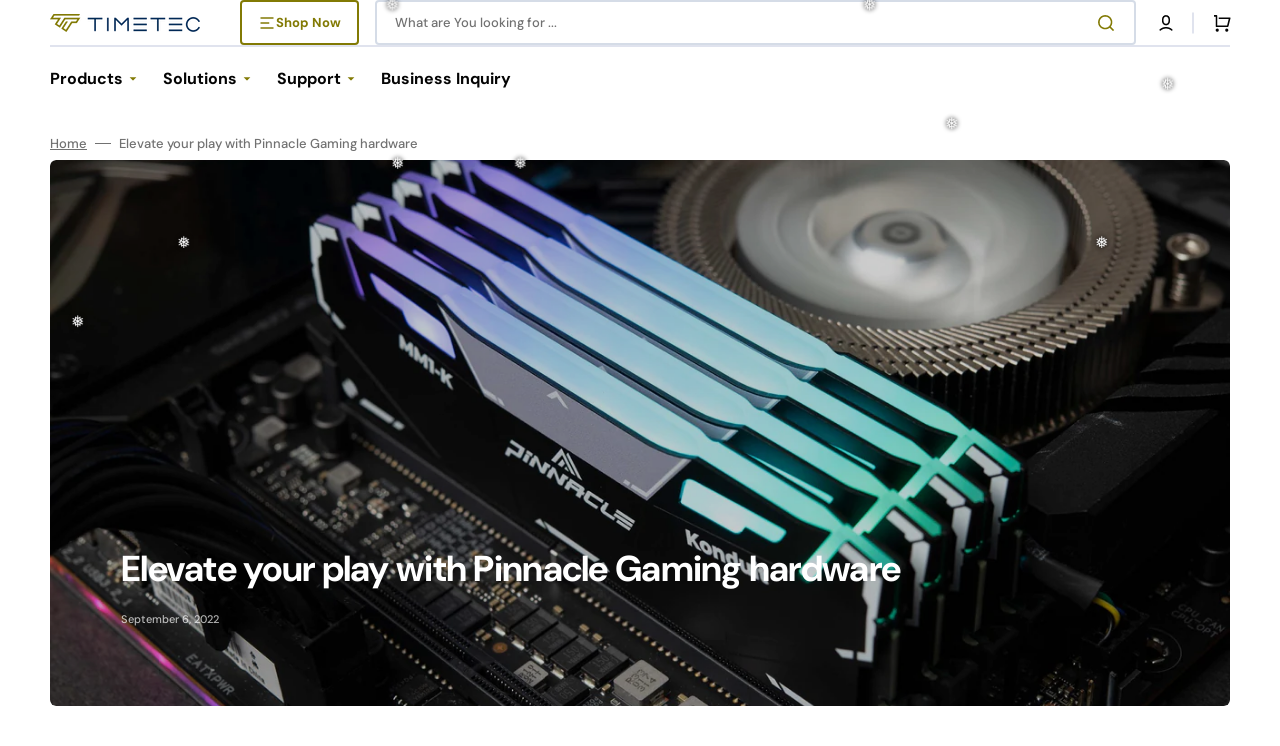

--- FILE ---
content_type: text/html; charset=utf-8
request_url: https://timetecinc.com/blogs/news/elevate-your-play-with-pinnacle-gaming-hardware
body_size: 42466
content:
<!doctype html>
<html class="no-js" lang="en" data-scheme="light">
  <head>
    <meta charset="utf-8">
    <meta http-equiv="X-UA-Compatible" content="IE=edge">
    <meta name="viewport" content="width=device-width,initial-scale=1">
    <meta name="theme-color" content="">
    <link rel="canonical" href="https://timetecinc.com/blogs/news/elevate-your-play-with-pinnacle-gaming-hardware">
    <link rel="preconnect" href="https://cdn.shopify.com" crossorigin><link rel="icon" type="image/png" href="//timetecinc.com/cdn/shop/files/logo512x512.png?crop=center&height=32&v=1706149220&width=32"><link rel="preconnect" href="https://fonts.shopifycdn.com" crossorigin><title>Elevate your play with Pinnacle Gaming hardware</title>

    
      <meta name="description" content="Shared From: PCGamesN Doing the latest games justice doesn&#39;t have to cost the earth. Here&#39;s how to significantly upgrade your PC on a budget with some new RAM Playing games on a solid PC gives us access to beautiful, challenging, and immersive environments at any time, from anywhere in the world. Games like these have ">
    

    

<meta property="og:site_name" content="TIMETEC Inc.">
<meta property="og:url" content="https://timetecinc.com/blogs/news/elevate-your-play-with-pinnacle-gaming-hardware">
<meta property="og:title" content="Elevate your play with Pinnacle Gaming hardware">
<meta property="og:type" content="article">
<meta property="og:description" content="Shared From: PCGamesN Doing the latest games justice doesn&#39;t have to cost the earth. Here&#39;s how to significantly upgrade your PC on a budget with some new RAM Playing games on a solid PC gives us access to beautiful, challenging, and immersive environments at any time, from anywhere in the world. Games like these have "><meta property="og:image" content="http://timetecinc.com/cdn/shop/articles/DSC_5059_50.jpg?v=1662515198">
  <meta property="og:image:secure_url" content="https://timetecinc.com/cdn/shop/articles/DSC_5059_50.jpg?v=1662515198">
  <meta property="og:image:width" content="3008">
  <meta property="og:image:height" content="2008"><meta name="twitter:site" content="@TimetecOfficial"><meta name="twitter:card" content="summary_large_image">
<meta name="twitter:title" content="Elevate your play with Pinnacle Gaming hardware">
<meta name="twitter:description" content="Shared From: PCGamesN Doing the latest games justice doesn&#39;t have to cost the earth. Here&#39;s how to significantly upgrade your PC on a budget with some new RAM Playing games on a solid PC gives us access to beautiful, challenging, and immersive environments at any time, from anywhere in the world. Games like these have ">


    <script src="//timetecinc.com/cdn/shop/t/15/assets/constants.js?v=37383056447335370521722576919" defer="defer"></script>
    <script src="//timetecinc.com/cdn/shop/t/15/assets/pubsub.js?v=34180055027472970951722576920" defer="defer"></script>
    <script src="//timetecinc.com/cdn/shop/t/15/assets/global.js?v=56601746115944325691722576919" defer="defer"></script>

    <script>window.performance && window.performance.mark && window.performance.mark('shopify.content_for_header.start');</script><meta name="facebook-domain-verification" content="xvqck25qxlfat9t88czbjhe61st0ii">
<meta name="facebook-domain-verification" content="4d2v8e6cllapeu3yeqj0qg2gnj6ky8">
<meta name="google-site-verification" content="L1je_XqsEwfdw8MN8EnY4IQkuyvILvL6sLLescpVwdI">
<meta id="shopify-digital-wallet" name="shopify-digital-wallet" content="/57468977318/digital_wallets/dialog">
<meta name="shopify-checkout-api-token" content="08e0a62df43f340fdab7c4adfd0638e9">
<meta id="in-context-paypal-metadata" data-shop-id="57468977318" data-venmo-supported="true" data-environment="production" data-locale="en_US" data-paypal-v4="true" data-currency="USD">
<link rel="alternate" type="application/atom+xml" title="Feed" href="/blogs/news.atom" />
<script async="async" src="/checkouts/internal/preloads.js?locale=en-US"></script>
<script id="shopify-features" type="application/json">{"accessToken":"08e0a62df43f340fdab7c4adfd0638e9","betas":["rich-media-storefront-analytics"],"domain":"timetecinc.com","predictiveSearch":true,"shopId":57468977318,"locale":"en"}</script>
<script>var Shopify = Shopify || {};
Shopify.shop = "pinnacle-gg.myshopify.com";
Shopify.locale = "en";
Shopify.currency = {"active":"USD","rate":"1.0"};
Shopify.country = "US";
Shopify.theme = {"name":"Stockmart 11.5","id":138259202214,"schema_name":"Stockmart","schema_version":"1.1.5","theme_store_id":2105,"role":"main"};
Shopify.theme.handle = "null";
Shopify.theme.style = {"id":null,"handle":null};
Shopify.cdnHost = "timetecinc.com/cdn";
Shopify.routes = Shopify.routes || {};
Shopify.routes.root = "/";</script>
<script type="module">!function(o){(o.Shopify=o.Shopify||{}).modules=!0}(window);</script>
<script>!function(o){function n(){var o=[];function n(){o.push(Array.prototype.slice.apply(arguments))}return n.q=o,n}var t=o.Shopify=o.Shopify||{};t.loadFeatures=n(),t.autoloadFeatures=n()}(window);</script>
<script id="shop-js-analytics" type="application/json">{"pageType":"article"}</script>
<script defer="defer" async type="module" src="//timetecinc.com/cdn/shopifycloud/shop-js/modules/v2/client.init-shop-cart-sync_C5BV16lS.en.esm.js"></script>
<script defer="defer" async type="module" src="//timetecinc.com/cdn/shopifycloud/shop-js/modules/v2/chunk.common_CygWptCX.esm.js"></script>
<script type="module">
  await import("//timetecinc.com/cdn/shopifycloud/shop-js/modules/v2/client.init-shop-cart-sync_C5BV16lS.en.esm.js");
await import("//timetecinc.com/cdn/shopifycloud/shop-js/modules/v2/chunk.common_CygWptCX.esm.js");

  window.Shopify.SignInWithShop?.initShopCartSync?.({"fedCMEnabled":true,"windoidEnabled":true});

</script>
<script>(function() {
  var isLoaded = false;
  function asyncLoad() {
    if (isLoaded) return;
    isLoaded = true;
    var urls = ["https:\/\/static.klaviyo.com\/onsite\/js\/klaviyo.js?company_id=WgEDqV\u0026shop=pinnacle-gg.myshopify.com","https:\/\/static.klaviyo.com\/onsite\/js\/klaviyo.js?company_id=WgEDqV\u0026shop=pinnacle-gg.myshopify.com","https:\/\/static.klaviyo.com\/onsite\/js\/klaviyo.js?company_id=VWSrfM\u0026shop=pinnacle-gg.myshopify.com","https:\/\/static.klaviyo.com\/onsite\/js\/klaviyo.js?company_id=VWSrfM\u0026shop=pinnacle-gg.myshopify.com","https:\/\/cdn.fera.ai\/js\/fera.placeholder.js?shop=pinnacle-gg.myshopify.com","https:\/\/static.klaviyo.com\/onsite\/js\/klaviyo.js?company_id=S2CAUr\u0026shop=pinnacle-gg.myshopify.com","https:\/\/static.klaviyo.com\/onsite\/js\/klaviyo.js?company_id=S2CAUr\u0026shop=pinnacle-gg.myshopify.com"];
    for (var i = 0; i < urls.length; i++) {
      var s = document.createElement('script');
      s.type = 'text/javascript';
      s.async = true;
      s.src = urls[i];
      var x = document.getElementsByTagName('script')[0];
      x.parentNode.insertBefore(s, x);
    }
  };
  if(window.attachEvent) {
    window.attachEvent('onload', asyncLoad);
  } else {
    window.addEventListener('load', asyncLoad, false);
  }
})();</script>
<script id="__st">var __st={"a":57468977318,"offset":-28800,"reqid":"69c904fa-7091-4865-8c22-a2bbf10688e7-1768763041","pageurl":"timetecinc.com\/blogs\/news\/elevate-your-play-with-pinnacle-gaming-hardware","s":"articles-565203927206","u":"d4f9dc6e034b","p":"article","rtyp":"article","rid":565203927206};</script>
<script>window.ShopifyPaypalV4VisibilityTracking = true;</script>
<script id="captcha-bootstrap">!function(){'use strict';const t='contact',e='account',n='new_comment',o=[[t,t],['blogs',n],['comments',n],[t,'customer']],c=[[e,'customer_login'],[e,'guest_login'],[e,'recover_customer_password'],[e,'create_customer']],r=t=>t.map((([t,e])=>`form[action*='/${t}']:not([data-nocaptcha='true']) input[name='form_type'][value='${e}']`)).join(','),a=t=>()=>t?[...document.querySelectorAll(t)].map((t=>t.form)):[];function s(){const t=[...o],e=r(t);return a(e)}const i='password',u='form_key',d=['recaptcha-v3-token','g-recaptcha-response','h-captcha-response',i],f=()=>{try{return window.sessionStorage}catch{return}},m='__shopify_v',_=t=>t.elements[u];function p(t,e,n=!1){try{const o=window.sessionStorage,c=JSON.parse(o.getItem(e)),{data:r}=function(t){const{data:e,action:n}=t;return t[m]||n?{data:e,action:n}:{data:t,action:n}}(c);for(const[e,n]of Object.entries(r))t.elements[e]&&(t.elements[e].value=n);n&&o.removeItem(e)}catch(o){console.error('form repopulation failed',{error:o})}}const l='form_type',E='cptcha';function T(t){t.dataset[E]=!0}const w=window,h=w.document,L='Shopify',v='ce_forms',y='captcha';let A=!1;((t,e)=>{const n=(g='f06e6c50-85a8-45c8-87d0-21a2b65856fe',I='https://cdn.shopify.com/shopifycloud/storefront-forms-hcaptcha/ce_storefront_forms_captcha_hcaptcha.v1.5.2.iife.js',D={infoText:'Protected by hCaptcha',privacyText:'Privacy',termsText:'Terms'},(t,e,n)=>{const o=w[L][v],c=o.bindForm;if(c)return c(t,g,e,D).then(n);var r;o.q.push([[t,g,e,D],n]),r=I,A||(h.body.append(Object.assign(h.createElement('script'),{id:'captcha-provider',async:!0,src:r})),A=!0)});var g,I,D;w[L]=w[L]||{},w[L][v]=w[L][v]||{},w[L][v].q=[],w[L][y]=w[L][y]||{},w[L][y].protect=function(t,e){n(t,void 0,e),T(t)},Object.freeze(w[L][y]),function(t,e,n,w,h,L){const[v,y,A,g]=function(t,e,n){const i=e?o:[],u=t?c:[],d=[...i,...u],f=r(d),m=r(i),_=r(d.filter((([t,e])=>n.includes(e))));return[a(f),a(m),a(_),s()]}(w,h,L),I=t=>{const e=t.target;return e instanceof HTMLFormElement?e:e&&e.form},D=t=>v().includes(t);t.addEventListener('submit',(t=>{const e=I(t);if(!e)return;const n=D(e)&&!e.dataset.hcaptchaBound&&!e.dataset.recaptchaBound,o=_(e),c=g().includes(e)&&(!o||!o.value);(n||c)&&t.preventDefault(),c&&!n&&(function(t){try{if(!f())return;!function(t){const e=f();if(!e)return;const n=_(t);if(!n)return;const o=n.value;o&&e.removeItem(o)}(t);const e=Array.from(Array(32),(()=>Math.random().toString(36)[2])).join('');!function(t,e){_(t)||t.append(Object.assign(document.createElement('input'),{type:'hidden',name:u})),t.elements[u].value=e}(t,e),function(t,e){const n=f();if(!n)return;const o=[...t.querySelectorAll(`input[type='${i}']`)].map((({name:t})=>t)),c=[...d,...o],r={};for(const[a,s]of new FormData(t).entries())c.includes(a)||(r[a]=s);n.setItem(e,JSON.stringify({[m]:1,action:t.action,data:r}))}(t,e)}catch(e){console.error('failed to persist form',e)}}(e),e.submit())}));const S=(t,e)=>{t&&!t.dataset[E]&&(n(t,e.some((e=>e===t))),T(t))};for(const o of['focusin','change'])t.addEventListener(o,(t=>{const e=I(t);D(e)&&S(e,y())}));const B=e.get('form_key'),M=e.get(l),P=B&&M;t.addEventListener('DOMContentLoaded',(()=>{const t=y();if(P)for(const e of t)e.elements[l].value===M&&p(e,B);[...new Set([...A(),...v().filter((t=>'true'===t.dataset.shopifyCaptcha))])].forEach((e=>S(e,t)))}))}(h,new URLSearchParams(w.location.search),n,t,e,['guest_login'])})(!0,!0)}();</script>
<script integrity="sha256-4kQ18oKyAcykRKYeNunJcIwy7WH5gtpwJnB7kiuLZ1E=" data-source-attribution="shopify.loadfeatures" defer="defer" src="//timetecinc.com/cdn/shopifycloud/storefront/assets/storefront/load_feature-a0a9edcb.js" crossorigin="anonymous"></script>
<script data-source-attribution="shopify.dynamic_checkout.dynamic.init">var Shopify=Shopify||{};Shopify.PaymentButton=Shopify.PaymentButton||{isStorefrontPortableWallets:!0,init:function(){window.Shopify.PaymentButton.init=function(){};var t=document.createElement("script");t.src="https://timetecinc.com/cdn/shopifycloud/portable-wallets/latest/portable-wallets.en.js",t.type="module",document.head.appendChild(t)}};
</script>
<script data-source-attribution="shopify.dynamic_checkout.buyer_consent">
  function portableWalletsHideBuyerConsent(e){var t=document.getElementById("shopify-buyer-consent"),n=document.getElementById("shopify-subscription-policy-button");t&&n&&(t.classList.add("hidden"),t.setAttribute("aria-hidden","true"),n.removeEventListener("click",e))}function portableWalletsShowBuyerConsent(e){var t=document.getElementById("shopify-buyer-consent"),n=document.getElementById("shopify-subscription-policy-button");t&&n&&(t.classList.remove("hidden"),t.removeAttribute("aria-hidden"),n.addEventListener("click",e))}window.Shopify?.PaymentButton&&(window.Shopify.PaymentButton.hideBuyerConsent=portableWalletsHideBuyerConsent,window.Shopify.PaymentButton.showBuyerConsent=portableWalletsShowBuyerConsent);
</script>
<script data-source-attribution="shopify.dynamic_checkout.cart.bootstrap">document.addEventListener("DOMContentLoaded",(function(){function t(){return document.querySelector("shopify-accelerated-checkout-cart, shopify-accelerated-checkout")}if(t())Shopify.PaymentButton.init();else{new MutationObserver((function(e,n){t()&&(Shopify.PaymentButton.init(),n.disconnect())})).observe(document.body,{childList:!0,subtree:!0})}}));
</script>
<link id="shopify-accelerated-checkout-styles" rel="stylesheet" media="screen" href="https://timetecinc.com/cdn/shopifycloud/portable-wallets/latest/accelerated-checkout-backwards-compat.css" crossorigin="anonymous">
<style id="shopify-accelerated-checkout-cart">
        #shopify-buyer-consent {
  margin-top: 1em;
  display: inline-block;
  width: 100%;
}

#shopify-buyer-consent.hidden {
  display: none;
}

#shopify-subscription-policy-button {
  background: none;
  border: none;
  padding: 0;
  text-decoration: underline;
  font-size: inherit;
  cursor: pointer;
}

#shopify-subscription-policy-button::before {
  box-shadow: none;
}

      </style>
<script id="sections-script" data-sections="header,footer" defer="defer" src="//timetecinc.com/cdn/shop/t/15/compiled_assets/scripts.js?v=3955"></script>
<script>window.performance && window.performance.mark && window.performance.mark('shopify.content_for_header.end');</script>

    <style data-shopify>
      @font-face {
  font-family: "DM Sans";
  font-weight: 400;
  font-style: normal;
  font-display: swap;
  src: url("//timetecinc.com/cdn/fonts/dm_sans/dmsans_n4.ec80bd4dd7e1a334c969c265873491ae56018d72.woff2") format("woff2"),
       url("//timetecinc.com/cdn/fonts/dm_sans/dmsans_n4.87bdd914d8a61247b911147ae68e754d695c58a6.woff") format("woff");
}

      @font-face {
  font-family: "DM Sans";
  font-weight: 700;
  font-style: normal;
  font-display: swap;
  src: url("//timetecinc.com/cdn/fonts/dm_sans/dmsans_n7.97e21d81502002291ea1de8aefb79170c6946ce5.woff2") format("woff2"),
       url("//timetecinc.com/cdn/fonts/dm_sans/dmsans_n7.af5c214f5116410ca1d53a2090665620e78e2e1b.woff") format("woff");
}

      @font-face {
  font-family: "DM Sans";
  font-weight: 700;
  font-style: normal;
  font-display: swap;
  src: url("//timetecinc.com/cdn/fonts/dm_sans/dmsans_n7.97e21d81502002291ea1de8aefb79170c6946ce5.woff2") format("woff2"),
       url("//timetecinc.com/cdn/fonts/dm_sans/dmsans_n7.af5c214f5116410ca1d53a2090665620e78e2e1b.woff") format("woff");
}

      @font-face {
  font-family: "DM Sans";
  font-weight: 700;
  font-style: normal;
  font-display: swap;
  src: url("//timetecinc.com/cdn/fonts/dm_sans/dmsans_n7.97e21d81502002291ea1de8aefb79170c6946ce5.woff2") format("woff2"),
       url("//timetecinc.com/cdn/fonts/dm_sans/dmsans_n7.af5c214f5116410ca1d53a2090665620e78e2e1b.woff") format("woff");
}

      @font-face {
  font-family: "DM Sans";
  font-weight: 700;
  font-style: normal;
  font-display: swap;
  src: url("//timetecinc.com/cdn/fonts/dm_sans/dmsans_n7.97e21d81502002291ea1de8aefb79170c6946ce5.woff2") format("woff2"),
       url("//timetecinc.com/cdn/fonts/dm_sans/dmsans_n7.af5c214f5116410ca1d53a2090665620e78e2e1b.woff") format("woff");
}

      @font-face {
  font-family: "DM Sans";
  font-weight: 300;
  font-style: normal;
  font-display: swap;
  src: url("//timetecinc.com/cdn/fonts/dm_sans/dmsans_n3.d218434bb518134511e5205d90c23cfb8a1b261b.woff2") format("woff2"),
       url("//timetecinc.com/cdn/fonts/dm_sans/dmsans_n3.0c324a11de656e0e3f656188ad5de9ff34f70c04.woff") format("woff");
}

      @font-face {
  font-family: "DM Sans";
  font-weight: 400;
  font-style: normal;
  font-display: swap;
  src: url("//timetecinc.com/cdn/fonts/dm_sans/dmsans_n4.ec80bd4dd7e1a334c969c265873491ae56018d72.woff2") format("woff2"),
       url("//timetecinc.com/cdn/fonts/dm_sans/dmsans_n4.87bdd914d8a61247b911147ae68e754d695c58a6.woff") format("woff");
}

      @font-face {
  font-family: "DM Sans";
  font-weight: 500;
  font-style: normal;
  font-display: swap;
  src: url("//timetecinc.com/cdn/fonts/dm_sans/dmsans_n5.8a0f1984c77eb7186ceb87c4da2173ff65eb012e.woff2") format("woff2"),
       url("//timetecinc.com/cdn/fonts/dm_sans/dmsans_n5.9ad2e755a89e15b3d6c53259daad5fc9609888e6.woff") format("woff");
}

      @font-face {
  font-family: "DM Sans";
  font-weight: 700;
  font-style: normal;
  font-display: swap;
  src: url("//timetecinc.com/cdn/fonts/dm_sans/dmsans_n7.97e21d81502002291ea1de8aefb79170c6946ce5.woff2") format("woff2"),
       url("//timetecinc.com/cdn/fonts/dm_sans/dmsans_n7.af5c214f5116410ca1d53a2090665620e78e2e1b.woff") format("woff");
}

      @font-face {
  font-family: "DM Sans";
  font-weight: 400;
  font-style: italic;
  font-display: swap;
  src: url("//timetecinc.com/cdn/fonts/dm_sans/dmsans_i4.b8fe05e69ee95d5a53155c346957d8cbf5081c1a.woff2") format("woff2"),
       url("//timetecinc.com/cdn/fonts/dm_sans/dmsans_i4.403fe28ee2ea63e142575c0aa47684d65f8c23a0.woff") format("woff");
}

      @font-face {
  font-family: "DM Sans";
  font-weight: 700;
  font-style: italic;
  font-display: swap;
  src: url("//timetecinc.com/cdn/fonts/dm_sans/dmsans_i7.52b57f7d7342eb7255084623d98ab83fd96e7f9b.woff2") format("woff2"),
       url("//timetecinc.com/cdn/fonts/dm_sans/dmsans_i7.d5e14ef18a1d4a8ce78a4187580b4eb1759c2eda.woff") format("woff");
}

      @font-face {
  font-family: "DM Sans";
  font-weight: 700;
  font-style: italic;
  font-display: swap;
  src: url("//timetecinc.com/cdn/fonts/dm_sans/dmsans_i7.52b57f7d7342eb7255084623d98ab83fd96e7f9b.woff2") format("woff2"),
       url("//timetecinc.com/cdn/fonts/dm_sans/dmsans_i7.d5e14ef18a1d4a8ce78a4187580b4eb1759c2eda.woff") format("woff");
}


      :root {
      --spaced-section: 5rem;

      --font-body-family: "DM Sans", sans-serif;
      --font-body-style: normal;
      --font-body-weight: 400;

      --font-body-scale: 1.6;
      --font-body-line-height: 1.3;

      --font-heading-family: "DM Sans", sans-serif;
      --font-heading-style: normal;
      --font-heading-weight: 700;
      --font-heading-letter-spacing: -0.2em;
      --font-heading-line-height: 1.1;

      --font-subtitle-family: "DM Sans", sans-serif;
      --font-subtitle-style: normal;
      --font-subtitle-weight: 700;
      --font-subtitle-text-transform: uppercase;
      --font-subtitle-scale: 1.0;

      --font-heading-h1-scale: 1.0;
      --font-heading-h2-scale: 1.0;
      --font-heading-h3-scale: 1.0;
      --font-heading-h4-scale: 1.0;

      --font-heading-card-family: "DM Sans", sans-serif;
      --font-heading-card-style: normal;
      --font-heading-card-weight: 700;
      --font-text-card-family: "DM Sans", sans-serif;
      --font-text-card-style: normal;
      --font-text-card-weight: 400;

      --font-heading-card-scale: 1.7;
      --font-text-card-scale: 1.2;

      --font-button-family: "DM Sans", sans-serif;
      --font-button-style: normal;
      --font-button-weight: 700;
      --font-button-text-transform: none;

      --font-button-family: "DM Sans", sans-serif;
      --font-button-style: normal;
      --font-button-weight: 700;
      --font-button-text-transform: none;
      --font-button-letter-spacing: 0;
      --font-subtitle-letter-spacing: 0.04em;

      --font-header-menu-family: "DM Sans", sans-serif;
      --font-header-menu-style: normal;
      --font-header-menu-weight: 700;
      --font-header-menu-text-transform: none;

      --font-footer-menu-family: "DM Sans", sans-serif;
      --font-footer-menu-style: normal;
      --font-footer-menu-weight: 700;
      --font-footer-link-size: 13px;

      --font-popups-heading-family: "DM Sans", sans-serif;
      --font-popups-heading-style: normal;
      --font-popups-heading-weight: 700;
      --font-popups-text-family: "DM Sans", sans-serif;
      --font-popups-text-style: normal;
      --font-popups-text-weight: 400;
      --font-popup-heading-scale: 1.0;
      --font-popup-text-scale: 1.0;
      --font-notification-heading-scale: 1.0;
      --font-notification-text-scale: 1.0;

      --color-base-text: 4, 4, 4;
      --color-secondary-text: 113, 113, 113;
      --color-title-text: 4, 4, 4;
      --dot-background-color: , , ;

      --color-base-background-1: 255, 255, 255;
      --color-base-background-2: 255, 255, 255;
      --color-base-background-5: 245, 245, 241;
      --color-base-background-3: 37, 37, 37;
      --color-base-background-4: 40, 40, 40;

      --color-announcement-bar-background-1: 4, 4, 4;
      --color-announcement-bar-background-2: 238, 238, 238;

      --color-base-solid-button-labels: 255, 255, 255;
      --color-base-solid-button-labels-hover: 255, 255, 255;
      --color-base-button-background: 130, 122, 4;
      --color-base-button-background-hover: 192, 181, 97;
      --color-base-outline-button-labels: 224, 227, 238;
      --color-base-outline-button-labels-hover: 192, 181, 97;
      --color-secondary-button-labels: 130, 122, 4;
      --color-secondary-button-labels-hover: 192, 181, 97;
      --color-tertiary-button-labels: 130, 122, 4;
      --color-tertiary-button-labels-hover: 255, 255, 255;
      --color-tertiary-button-background: 130, 122, 4;
      --color-tertiary-button-background-hover: 192, 181, 97;
      --border-radius-button: 4px;
      --color-text-accent: 130, 122, 4;

      --payment-terms-background-color: #ffffff;
      --color-overlay-background: 0, 0, 0;
      --color-base-background-input: 255, 255, 255;

      --color-base-border-input: 213, 220, 231;
      --color-hover-border-input: 192, 181, 97;

      --color-badge-sale-background: 45, 134, 83;
      --color-badge-sale-text: 255, 255, 255;
      --color-badge-soldout-background: 213, 31, 75;
      --color-badge-soldout-text: 255, 255, 255;
      --color-border: 224, 227, 238;
      --color-background-card: 255, 255, 255;
      --color-background-card-dark: 255, 255, 255;
      --color-scheme-toggle: 255, 255, 255;
      --color-scheme-toggle-text: 4, 4, 4;
      }

      @media screen and (min-width: 990px) {
      	:root {
      		--spaced-section: 16rem;
      	}
      }

      *,
      *::before,
      *::after {
      box-sizing: inherit;
      }

      html {
      box-sizing: border-box;
      font-size: 10px;
      height: 100%;
      }

      body {
      position: relative;
      display: grid;
      grid-template-rows: auto auto 1fr auto;
      grid-template-columns: 100%;
      min-height: 100%;
      margin: 0;
      font-size: calc(var(--font-body-scale) * 1rem);
      line-height: 1.5;
      font-family: var(--font-body-family);
      font-style: var(--font-body-style);
      font-weight: var(--font-body-weight);
      overflow-x: hidden;
      }
    </style>
    <link href="//timetecinc.com/cdn/shop/t/15/assets/swiper-bundle.min.css?v=67104566617031410831722576921" rel="stylesheet" type="text/css" media="all" />
    <link href="//timetecinc.com/cdn/shop/t/15/assets/base.css?v=12573040118403953941722576918" rel="stylesheet" type="text/css" media="all" /><link href="//timetecinc.com/cdn/shop/t/15/assets/section-reviews.css?v=139319087961409867431722576920" rel="stylesheet" type="text/css" media="all" /><link
        rel="stylesheet"
        href="//timetecinc.com/cdn/shop/t/15/assets/component-predictive-search.css?v=64904219377317970701722576919"
        media="print"
        onload="this.media='all'"
      ><link rel="preload" as="font" href="//timetecinc.com/cdn/fonts/dm_sans/dmsans_n4.ec80bd4dd7e1a334c969c265873491ae56018d72.woff2" type="font/woff2" crossorigin><link rel="preload" as="font" href="//timetecinc.com/cdn/fonts/dm_sans/dmsans_n7.97e21d81502002291ea1de8aefb79170c6946ce5.woff2" type="font/woff2" crossorigin><script>
      document.documentElement.className = document.documentElement.className.replace('no-js', 'js');
      if (Shopify.designMode) {
        document.documentElement.classList.add('shopify-design-mode');
      }
    </script>

    <script src="//timetecinc.com/cdn/shop/t/15/assets/jquery-3.6.0.js?v=184217876181003224711722576919" defer="defer"></script>
    <script src="//timetecinc.com/cdn/shop/t/15/assets/swiper-bundle.min.js?v=91266435261445688101722576921" defer="defer"></script>
    <script src="//timetecinc.com/cdn/shop/t/15/assets/product-card.js?v=33653662592929030011722576920" defer="defer"></script>
    <script src="//timetecinc.com/cdn/shop/t/15/assets/popup.js?v=8636812788435060281722576920" defer="defer"></script>
    

    <script>
      let cscoDarkMode = {};

      (function () {
        const body = document.querySelector('html[data-scheme]');

        cscoDarkMode = {
          init: function (e) {
            this.initMode(e);
            window.matchMedia('(prefers-color-scheme: dark)').addListener((e) => {
              this.initMode(e);
            });

            window.addEventListener('load', () => {
              const toggleBtns = document.querySelectorAll('.header__toggle-scheme');
              toggleBtns.forEach((btn) => {
                btn.addEventListener('click', (e) => {
                  e.preventDefault();

                  if ('auto' === body.getAttribute('data-scheme')) {
                    if (window.matchMedia('(prefers-color-scheme: dark)').matches) {
                      cscoDarkMode.changeScheme('light', true);
                    } else if (window.matchMedia('(prefers-color-scheme: light)').matches) {
                      cscoDarkMode.changeScheme('dark', true);
                    }
                  } else {
                    if ('dark' === body.getAttribute('data-scheme')) {
                      cscoDarkMode.changeScheme('light', true);
                    } else {
                      cscoDarkMode.changeScheme('dark', true);
                    }
                  }
                });
              });
            });
          },
          initMode: function (e) {
            let siteScheme = false;
            switch (
              'light' // Field. User’s system preference.
            ) {
              case 'dark':
                siteScheme = 'dark';
                break;
              case 'light':
                siteScheme = 'light';
                break;
              case 'system':
                siteScheme = 'auto';
                break;
            }
            if ('false') {
              // Field. Enable dark/light mode toggle.
              if ('light' === localStorage.getItem('_color_schema')) {
                siteScheme = 'light';
              }
              if ('dark' === localStorage.getItem('_color_schema')) {
                siteScheme = 'dark';
              }
            }
            if (siteScheme && siteScheme !== body.getAttribute('data-scheme')) {
              this.changeScheme(siteScheme, false);
            }
          },
          changeScheme: function (siteScheme, cookie) {
            body.classList.add('scheme-toggled');
            body.setAttribute('data-scheme', siteScheme);
            if (cookie) {
              localStorage.setItem('_color_schema', siteScheme);
            }
            setTimeout(() => {
              body.classList.remove('scheme-toggled');
            }, 100);
          },
        };
      })();

      cscoDarkMode.init();

      document.addEventListener('shopify:section:load', function () {
        setTimeout(() => {
          cscoDarkMode.init();
        }, 100);
      });
    </script>
  




<style>
/* customizable snowflake styling */
.snowflake {
  color: #fff;
  font-size: 1em;
  font-family: Arial, sans-serif;
  text-shadow: 0 0 5px #000;
}

.snowflake,.snowflake .inner{animation-iteration-count:infinite;animation-play-state:running}@keyframes snowflakes-fall{0%{transform:translateY(0)}100%{transform:translateY(110vh)}}@keyframes snowflakes-shake{0%,100%{transform:translateX(0)}50%{transform:translateX(80px)}}.snowflake{position:fixed;top:-10%;z-index:9999;-webkit-user-select:none;user-select:none;cursor:default;pointer-events:none;animation-name:snowflakes-shake;animation-duration:3s;animation-timing-function:ease-in-out}.snowflake .inner{animation-duration:10s;animation-name:snowflakes-fall;animation-timing-function:linear}.snowflake:nth-of-type(0){left:1%;animation-delay:0s}.snowflake:nth-of-type(0) .inner{animation-delay:0s}.snowflake:first-of-type{left:10%;animation-delay:1s}.snowflake:first-of-type .inner,.snowflake:nth-of-type(8) .inner{animation-delay:1s}.snowflake:nth-of-type(2){left:20%;animation-delay:.5s}.snowflake:nth-of-type(2) .inner,.snowflake:nth-of-type(6) .inner{animation-delay:6s}.snowflake:nth-of-type(3){left:30%;animation-delay:2s}.snowflake:nth-of-type(11) .inner,.snowflake:nth-of-type(3) .inner{animation-delay:4s}.snowflake:nth-of-type(4){left:40%;animation-delay:2s}.snowflake:nth-of-type(10) .inner,.snowflake:nth-of-type(4) .inner{animation-delay:2s}.snowflake:nth-of-type(5){left:50%;animation-delay:3s}.snowflake:nth-of-type(5) .inner{animation-delay:8s}.snowflake:nth-of-type(6){left:60%;animation-delay:2s}.snowflake:nth-of-type(7){left:70%;animation-delay:1s}.snowflake:nth-of-type(7) .inner{animation-delay:2.5s}.snowflake:nth-of-type(8){left:80%;animation-delay:0s}.snowflake:nth-of-type(9){left:90%;animation-delay:1.5s}.snowflake:nth-of-type(9) .inner{animation-delay:3s}.snowflake:nth-of-type(10){left:25%;animation-delay:0s}.snowflake:nth-of-type(11){left:65%;animation-delay:2.5s}
</style>
<div class="snowflakes" aria-hidden="true">
  <div class="snowflake">
    <div class="inner">❅</div>
  </div>
  <div class="snowflake">
    <div class="inner">❅</div>
  </div>
  <div class="snowflake">
    <div class="inner">❅</div>
  </div>
  <div class="snowflake">
    <div class="inner">❅</div>
  </div>
  <div class="snowflake">
    <div class="inner">❅</div>
  </div>
  <div class="snowflake">
    <div class="inner">❅</div>
  </div>
  <div class="snowflake">
    <div class="inner">❅</div>
  </div>
  <div class="snowflake">
    <div class="inner">❅</div>
  </div>
  <div class="snowflake">
    <div class="inner">❅</div>
  </div>
  <div class="snowflake">
    <div class="inner">❅</div>
  </div>
  <div class="snowflake">
    <div class="inner">❅</div>
  </div>
  <div class="snowflake">
    <div class="inner">❅</div>
  </div>
</div>


<!-- BEGIN app block: shopify://apps/yotpo-product-reviews/blocks/settings/eb7dfd7d-db44-4334-bc49-c893b51b36cf -->


  <script type="text/javascript" src="https://cdn-widgetsrepository.yotpo.com/v1/loader/AGx8tOUOFgLYI3ievdEJR1In7vG1qlkY6KstRJP2?languageCode=en" async></script>



  
<!-- END app block --><!-- BEGIN app block: shopify://apps/pagefly-page-builder/blocks/app-embed/83e179f7-59a0-4589-8c66-c0dddf959200 -->

<!-- BEGIN app snippet: pagefly-cro-ab-testing-main -->







<script>
  ;(function () {
    const url = new URL(window.location)
    const viewParam = url.searchParams.get('view')
    if (viewParam && viewParam.includes('variant-pf-')) {
      url.searchParams.set('pf_v', viewParam)
      url.searchParams.delete('view')
      window.history.replaceState({}, '', url)
    }
  })()
</script>



<script type='module'>
  
  window.PAGEFLY_CRO = window.PAGEFLY_CRO || {}

  window.PAGEFLY_CRO['data_debug'] = {
    original_template_suffix: "",
    allow_ab_test: false,
    ab_test_start_time: 0,
    ab_test_end_time: 0,
    today_date_time: 1768763042000,
  }
  window.PAGEFLY_CRO['GA4'] = { enabled: false}
</script>

<!-- END app snippet -->








  <script src='https://cdn.shopify.com/extensions/019bb4f9-aed6-78a3-be91-e9d44663e6bf/pagefly-page-builder-215/assets/pagefly-helper.js' defer='defer'></script>

  <script src='https://cdn.shopify.com/extensions/019bb4f9-aed6-78a3-be91-e9d44663e6bf/pagefly-page-builder-215/assets/pagefly-general-helper.js' defer='defer'></script>

  <script src='https://cdn.shopify.com/extensions/019bb4f9-aed6-78a3-be91-e9d44663e6bf/pagefly-page-builder-215/assets/pagefly-snap-slider.js' defer='defer'></script>

  <script src='https://cdn.shopify.com/extensions/019bb4f9-aed6-78a3-be91-e9d44663e6bf/pagefly-page-builder-215/assets/pagefly-slideshow-v3.js' defer='defer'></script>

  <script src='https://cdn.shopify.com/extensions/019bb4f9-aed6-78a3-be91-e9d44663e6bf/pagefly-page-builder-215/assets/pagefly-slideshow-v4.js' defer='defer'></script>

  <script src='https://cdn.shopify.com/extensions/019bb4f9-aed6-78a3-be91-e9d44663e6bf/pagefly-page-builder-215/assets/pagefly-glider.js' defer='defer'></script>

  <script src='https://cdn.shopify.com/extensions/019bb4f9-aed6-78a3-be91-e9d44663e6bf/pagefly-page-builder-215/assets/pagefly-slideshow-v1-v2.js' defer='defer'></script>

  <script src='https://cdn.shopify.com/extensions/019bb4f9-aed6-78a3-be91-e9d44663e6bf/pagefly-page-builder-215/assets/pagefly-product-media.js' defer='defer'></script>

  <script src='https://cdn.shopify.com/extensions/019bb4f9-aed6-78a3-be91-e9d44663e6bf/pagefly-page-builder-215/assets/pagefly-product.js' defer='defer'></script>


<script id='pagefly-helper-data' type='application/json'>
  {
    "page_optimization": {
      "assets_prefetching": false
    },
    "elements_asset_mapper": {
      "Accordion": "https://cdn.shopify.com/extensions/019bb4f9-aed6-78a3-be91-e9d44663e6bf/pagefly-page-builder-215/assets/pagefly-accordion.js",
      "Accordion3": "https://cdn.shopify.com/extensions/019bb4f9-aed6-78a3-be91-e9d44663e6bf/pagefly-page-builder-215/assets/pagefly-accordion3.js",
      "CountDown": "https://cdn.shopify.com/extensions/019bb4f9-aed6-78a3-be91-e9d44663e6bf/pagefly-page-builder-215/assets/pagefly-countdown.js",
      "GMap1": "https://cdn.shopify.com/extensions/019bb4f9-aed6-78a3-be91-e9d44663e6bf/pagefly-page-builder-215/assets/pagefly-gmap.js",
      "GMap2": "https://cdn.shopify.com/extensions/019bb4f9-aed6-78a3-be91-e9d44663e6bf/pagefly-page-builder-215/assets/pagefly-gmap.js",
      "GMapBasicV2": "https://cdn.shopify.com/extensions/019bb4f9-aed6-78a3-be91-e9d44663e6bf/pagefly-page-builder-215/assets/pagefly-gmap.js",
      "GMapAdvancedV2": "https://cdn.shopify.com/extensions/019bb4f9-aed6-78a3-be91-e9d44663e6bf/pagefly-page-builder-215/assets/pagefly-gmap.js",
      "HTML.Video": "https://cdn.shopify.com/extensions/019bb4f9-aed6-78a3-be91-e9d44663e6bf/pagefly-page-builder-215/assets/pagefly-htmlvideo.js",
      "HTML.Video2": "https://cdn.shopify.com/extensions/019bb4f9-aed6-78a3-be91-e9d44663e6bf/pagefly-page-builder-215/assets/pagefly-htmlvideo2.js",
      "HTML.Video3": "https://cdn.shopify.com/extensions/019bb4f9-aed6-78a3-be91-e9d44663e6bf/pagefly-page-builder-215/assets/pagefly-htmlvideo2.js",
      "BackgroundVideo": "https://cdn.shopify.com/extensions/019bb4f9-aed6-78a3-be91-e9d44663e6bf/pagefly-page-builder-215/assets/pagefly-htmlvideo2.js",
      "Instagram": "https://cdn.shopify.com/extensions/019bb4f9-aed6-78a3-be91-e9d44663e6bf/pagefly-page-builder-215/assets/pagefly-instagram.js",
      "Instagram2": "https://cdn.shopify.com/extensions/019bb4f9-aed6-78a3-be91-e9d44663e6bf/pagefly-page-builder-215/assets/pagefly-instagram.js",
      "Insta3": "https://cdn.shopify.com/extensions/019bb4f9-aed6-78a3-be91-e9d44663e6bf/pagefly-page-builder-215/assets/pagefly-instagram3.js",
      "Tabs": "https://cdn.shopify.com/extensions/019bb4f9-aed6-78a3-be91-e9d44663e6bf/pagefly-page-builder-215/assets/pagefly-tab.js",
      "Tabs3": "https://cdn.shopify.com/extensions/019bb4f9-aed6-78a3-be91-e9d44663e6bf/pagefly-page-builder-215/assets/pagefly-tab3.js",
      "ProductBox": "https://cdn.shopify.com/extensions/019bb4f9-aed6-78a3-be91-e9d44663e6bf/pagefly-page-builder-215/assets/pagefly-cart.js",
      "FBPageBox2": "https://cdn.shopify.com/extensions/019bb4f9-aed6-78a3-be91-e9d44663e6bf/pagefly-page-builder-215/assets/pagefly-facebook.js",
      "FBLikeButton2": "https://cdn.shopify.com/extensions/019bb4f9-aed6-78a3-be91-e9d44663e6bf/pagefly-page-builder-215/assets/pagefly-facebook.js",
      "TwitterFeed2": "https://cdn.shopify.com/extensions/019bb4f9-aed6-78a3-be91-e9d44663e6bf/pagefly-page-builder-215/assets/pagefly-twitter.js",
      "Paragraph4": "https://cdn.shopify.com/extensions/019bb4f9-aed6-78a3-be91-e9d44663e6bf/pagefly-page-builder-215/assets/pagefly-paragraph4.js",

      "AliReviews": "https://cdn.shopify.com/extensions/019bb4f9-aed6-78a3-be91-e9d44663e6bf/pagefly-page-builder-215/assets/pagefly-3rd-elements.js",
      "BackInStock": "https://cdn.shopify.com/extensions/019bb4f9-aed6-78a3-be91-e9d44663e6bf/pagefly-page-builder-215/assets/pagefly-3rd-elements.js",
      "GloboBackInStock": "https://cdn.shopify.com/extensions/019bb4f9-aed6-78a3-be91-e9d44663e6bf/pagefly-page-builder-215/assets/pagefly-3rd-elements.js",
      "GrowaveWishlist": "https://cdn.shopify.com/extensions/019bb4f9-aed6-78a3-be91-e9d44663e6bf/pagefly-page-builder-215/assets/pagefly-3rd-elements.js",
      "InfiniteOptionsShopPad": "https://cdn.shopify.com/extensions/019bb4f9-aed6-78a3-be91-e9d44663e6bf/pagefly-page-builder-215/assets/pagefly-3rd-elements.js",
      "InkybayProductPersonalizer": "https://cdn.shopify.com/extensions/019bb4f9-aed6-78a3-be91-e9d44663e6bf/pagefly-page-builder-215/assets/pagefly-3rd-elements.js",
      "LimeSpot": "https://cdn.shopify.com/extensions/019bb4f9-aed6-78a3-be91-e9d44663e6bf/pagefly-page-builder-215/assets/pagefly-3rd-elements.js",
      "Loox": "https://cdn.shopify.com/extensions/019bb4f9-aed6-78a3-be91-e9d44663e6bf/pagefly-page-builder-215/assets/pagefly-3rd-elements.js",
      "Opinew": "https://cdn.shopify.com/extensions/019bb4f9-aed6-78a3-be91-e9d44663e6bf/pagefly-page-builder-215/assets/pagefly-3rd-elements.js",
      "Powr": "https://cdn.shopify.com/extensions/019bb4f9-aed6-78a3-be91-e9d44663e6bf/pagefly-page-builder-215/assets/pagefly-3rd-elements.js",
      "ProductReviews": "https://cdn.shopify.com/extensions/019bb4f9-aed6-78a3-be91-e9d44663e6bf/pagefly-page-builder-215/assets/pagefly-3rd-elements.js",
      "PushOwl": "https://cdn.shopify.com/extensions/019bb4f9-aed6-78a3-be91-e9d44663e6bf/pagefly-page-builder-215/assets/pagefly-3rd-elements.js",
      "ReCharge": "https://cdn.shopify.com/extensions/019bb4f9-aed6-78a3-be91-e9d44663e6bf/pagefly-page-builder-215/assets/pagefly-3rd-elements.js",
      "Rivyo": "https://cdn.shopify.com/extensions/019bb4f9-aed6-78a3-be91-e9d44663e6bf/pagefly-page-builder-215/assets/pagefly-3rd-elements.js",
      "TrackingMore": "https://cdn.shopify.com/extensions/019bb4f9-aed6-78a3-be91-e9d44663e6bf/pagefly-page-builder-215/assets/pagefly-3rd-elements.js",
      "Vitals": "https://cdn.shopify.com/extensions/019bb4f9-aed6-78a3-be91-e9d44663e6bf/pagefly-page-builder-215/assets/pagefly-3rd-elements.js",
      "Wiser": "https://cdn.shopify.com/extensions/019bb4f9-aed6-78a3-be91-e9d44663e6bf/pagefly-page-builder-215/assets/pagefly-3rd-elements.js"
    },
    "custom_elements_mapper": {
      "pf-click-action-element": "https://cdn.shopify.com/extensions/019bb4f9-aed6-78a3-be91-e9d44663e6bf/pagefly-page-builder-215/assets/pagefly-click-action-element.js",
      "pf-dialog-element": "https://cdn.shopify.com/extensions/019bb4f9-aed6-78a3-be91-e9d44663e6bf/pagefly-page-builder-215/assets/pagefly-dialog-element.js"
    }
  }
</script>


<!-- END app block --><!-- BEGIN app block: shopify://apps/powerful-form-builder/blocks/app-embed/e4bcb1eb-35b2-42e6-bc37-bfe0e1542c9d --><script type="text/javascript" hs-ignore data-cookieconsent="ignore">
  var Globo = Globo || {};
  var globoFormbuilderRecaptchaInit = function(){};
  var globoFormbuilderHcaptchaInit = function(){};
  window.Globo.FormBuilder = window.Globo.FormBuilder || {};
  window.Globo.FormBuilder.shop = {"configuration":{"money_format":"${{amount}}"},"pricing":{"features":{"bulkOrderForm":false,"cartForm":false,"fileUpload":2,"removeCopyright":false,"restrictedEmailDomains":false}},"settings":{"copyright":"Powered by <a href=\"https://globosoftware.net\" target=\"_blank\">Globo</a> <a href=\"https://apps.shopify.com/form-builder-contact-form\" target=\"_blank\">Contact Form</a>","hideWaterMark":false,"reCaptcha":{"recaptchaType":"v2","siteKey":false,"languageCode":"en"},"scrollTop":false,"customCssCode":"","customCssEnabled":false,"additionalColumns":[]},"encryption_form_id":1,"url":"https://app.powerfulform.com/","CDN_URL":"https://dxo9oalx9qc1s.cloudfront.net"};

  if(window.Globo.FormBuilder.shop.settings.customCssEnabled && window.Globo.FormBuilder.shop.settings.customCssCode){
    const customStyle = document.createElement('style');
    customStyle.type = 'text/css';
    customStyle.innerHTML = window.Globo.FormBuilder.shop.settings.customCssCode;
    document.head.appendChild(customStyle);
  }

  window.Globo.FormBuilder.forms = [];
    
      
      
      
      window.Globo.FormBuilder.forms[50893] = {"50893":{"elements":[{"id":"group-1","type":"group","label":"Page 1","description":"","elements":[{"id":"text-1","type":"text","label":{"en":"First Name","vi":"Your Name"},"placeholder":{"en":"First Name","vi":"Your Name"},"description":null,"hideLabel":false,"required":true,"columnWidth":50},{"id":"text","type":"text","label":{"en":"Last Name","vi":"Your Name"},"placeholder":{"en":"Last Name","vi":"Your Name"},"description":null,"hideLabel":false,"required":false,"columnWidth":50,"conditionalField":false},{"id":"email","type":"email","label":"Email","placeholder":"Email","description":null,"hideLabel":false,"required":true,"columnWidth":50,"conditionalField":false,"displayType":"show","displayRules":[{"field":"","relation":"equal","condition":""}]},{"id":"phone-1","type":"phone","label":{"en":"Phone","vi":"Phone"},"placeholder":"","description":"","validatePhone":false,"onlyShowFlag":false,"defaultCountryCode":"auto","limitCharacters":false,"characters":100,"hideLabel":false,"keepPositionLabel":false,"columnWidth":50,"displayType":"show","displayDisjunctive":false,"conditionalField":false,"required":false,"displayRules":[{"field":"","relation":"equal","condition":""}]},{"id":"textarea","type":"textarea","label":{"en":"Your Request","es":"Message","fr":"Message"},"placeholder":{"en":"Your Request","es":"Message","fr":"Message"},"description":null,"hideLabel":false,"required":true,"columnWidth":100,"conditionalField":false}]}],"errorMessage":{"required":"{{ label | capitalize }} is required","minSelections":"Please choose at least {{ min_selections }} options","maxSelections":"Please choose at maximum of {{ max_selections }} options","exactlySelections":"Please choose exactly {{ exact_selections }} options","invalid":"Invalid","invalidName":"Invalid name","invalidEmail":"Email address is invalid","restrictedEmailDomain":"This email domain is restricted","invalidURL":"Invalid url","invalidPhone":"Invalid phone","invalidNumber":"Invalid number","invalidPassword":"Invalid password","confirmPasswordNotMatch":"Confirmed password doesn't match","customerAlreadyExists":"Customer already exists","keyAlreadyExists":"Data already exists","fileSizeLimit":"File size limit","fileNotAllowed":"File not allowed","requiredCaptcha":"Required captcha","requiredProducts":"Please select product","limitQuantity":"The number of products left in stock has been exceeded","shopifyInvalidPhone":"phone - Enter a valid phone number to use this delivery method","shopifyPhoneHasAlready":"phone - Phone has already been taken","shopifyInvalidProvice":"addresses.province - is not valid","otherError":"Something went wrong, please try again"},"appearance":{"layout":"default","width":600,"style":"material_filled","mainColor":"rgba(46,78,73,1)","floatingIcon":"\u003csvg aria-hidden=\"true\" focusable=\"false\" data-prefix=\"far\" data-icon=\"envelope\" class=\"svg-inline--fa fa-envelope fa-w-16\" role=\"img\" xmlns=\"http:\/\/www.w3.org\/2000\/svg\" viewBox=\"0 0 512 512\"\u003e\u003cpath fill=\"currentColor\" d=\"M464 64H48C21.49 64 0 85.49 0 112v288c0 26.51 21.49 48 48 48h416c26.51 0 48-21.49 48-48V112c0-26.51-21.49-48-48-48zm0 48v40.805c-22.422 18.259-58.168 46.651-134.587 106.49-16.841 13.247-50.201 45.072-73.413 44.701-23.208.375-56.579-31.459-73.413-44.701C106.18 199.465 70.425 171.067 48 152.805V112h416zM48 400V214.398c22.914 18.251 55.409 43.862 104.938 82.646 21.857 17.205 60.134 55.186 103.062 54.955 42.717.231 80.509-37.199 103.053-54.947 49.528-38.783 82.032-64.401 104.947-82.653V400H48z\"\u003e\u003c\/path\u003e\u003c\/svg\u003e","floatingText":null,"displayOnAllPage":false,"formType":"normalForm","background":"color","backgroundColor":"#fff","descriptionColor":"#6c757d","headingColor":"#000","labelColor":"#1c1c1c","optionColor":"#000","paragraphBackground":"#fff","paragraphColor":"#000","font":{"family":"Almarai","variant":"regular"},"colorScheme":{"solidButton":{"red":130,"green":122,"blue":4},"solidButtonLabel":{"red":255,"green":255,"blue":255},"text":{"red":28,"green":28,"blue":28},"outlineButton":{"red":130,"green":122,"blue":4},"background":{"red":255,"green":255,"blue":255}},"fontSize":"medium"},"afterSubmit":{"action":"clearForm","title":"Thanks for getting in touch!","message":"\u003cp\u003eWe appreciate you contacting us. One of our colleagues will get back in touch with you soon!\u003c\/p\u003e\u003cp\u003e\u003cbr\u003e\u003c\/p\u003e\u003cp\u003eHave a great day!\u003c\/p\u003e","redirectUrl":null},"footer":{"description":null,"previousText":"Previous","nextText":"Next","submitText":"Submit","submitFullWidth":true},"header":{"active":true,"title":"Contact us","description":"Leave your message and we'll get back to you shortly.","headerAlignment":"center"},"isStepByStepForm":true,"publish":{"requiredLogin":false,"requiredLoginMessage":"Please \u003ca href='\/account\/login' title='login'\u003elogin\u003c\/a\u003e to continue"},"reCaptcha":{"enable":false},"html":"\n\u003cdiv class=\"globo-form default-form globo-form-id-50893 \" data-locale=\"en\" \u003e\n\n\u003cstyle\u003e\n\n\n    \n        \n        @import url('https:\/\/fonts.googleapis.com\/css?family=Almarai:ital,wght@0,400');\n    \n\n    :root .globo-form-app[data-id=\"50893\"]{\n        \n        --gfb-color-solidButton: 130,122,4;\n        --gfb-color-solidButtonColor: rgb(var(--gfb-color-solidButton));\n        --gfb-color-solidButtonLabel: 255,255,255;\n        --gfb-color-solidButtonLabelColor: rgb(var(--gfb-color-solidButtonLabel));\n        --gfb-color-text: 28,28,28;\n        --gfb-color-textColor: rgb(var(--gfb-color-text));\n        --gfb-color-outlineButton: 130,122,4;\n        --gfb-color-outlineButtonColor: rgb(var(--gfb-color-outlineButton));\n        --gfb-color-background: 255,255,255;\n        --gfb-color-backgroundColor: rgb(var(--gfb-color-background));\n        \n        --gfb-main-color: rgba(46,78,73,1);\n        --gfb-primary-color: var(--gfb-color-solidButtonColor, var(--gfb-main-color));\n        --gfb-primary-text-color: var(--gfb-color-solidButtonLabelColor, #FFF);\n        --gfb-form-width: 600px;\n        --gfb-font-family: inherit;\n        --gfb-font-style: inherit;\n        --gfb--image: 40%;\n        --gfb-image-ratio-draft: var(--gfb--image);\n        --gfb-image-ratio: var(--gfb-image-ratio-draft);\n        \n        \n        --gfb-font-family: \"Almarai\";\n        --gfb-font-weight: normal;\n        --gfb-font-style: normal;\n        \n        --gfb-bg-temp-color: #FFF;\n        --gfb-bg-position: ;\n        \n            --gfb-bg-temp-color: #fff;\n        \n        --gfb-bg-color: var(--gfb-color-backgroundColor, var(--gfb-bg-temp-color));\n        \n    }\n    \n.globo-form-id-50893 .globo-form-app{\n    max-width: 600px;\n    width: -webkit-fill-available;\n    \n    background-color: var(--gfb-bg-color);\n    \n    \n}\n\n.globo-form-id-50893 .globo-form-app .globo-heading{\n    color: var(--gfb-color-textColor, #000)\n}\n\n\n.globo-form-id-50893 .globo-form-app .header {\n    text-align:center;\n}\n\n\n.globo-form-id-50893 .globo-form-app .globo-description,\n.globo-form-id-50893 .globo-form-app .header .globo-description{\n    --gfb-color-description: rgba(var(--gfb-color-text), 0.8);\n    color: var(--gfb-color-description, #6c757d);\n}\n.globo-form-id-50893 .globo-form-app .globo-label,\n.globo-form-id-50893 .globo-form-app .globo-form-control label.globo-label,\n.globo-form-id-50893 .globo-form-app .globo-form-control label.globo-label span.label-content{\n    color: var(--gfb-color-textColor, #1c1c1c);\n    text-align: left !important;\n}\n.globo-form-id-50893 .globo-form-app .globo-label.globo-position-label{\n    height: 20px !important;\n}\n.globo-form-id-50893 .globo-form-app .globo-form-control .help-text.globo-description,\n.globo-form-id-50893 .globo-form-app .globo-form-control span.globo-description{\n    --gfb-color-description: rgba(var(--gfb-color-text), 0.8);\n    color: var(--gfb-color-description, #6c757d);\n}\n.globo-form-id-50893 .globo-form-app .globo-form-control .checkbox-wrapper .globo-option,\n.globo-form-id-50893 .globo-form-app .globo-form-control .radio-wrapper .globo-option\n{\n    color: var(--gfb-color-textColor, #1c1c1c);\n}\n.globo-form-id-50893 .globo-form-app .footer,\n.globo-form-id-50893 .globo-form-app .gfb__footer{\n    text-align:;\n}\n.globo-form-id-50893 .globo-form-app .footer button,\n.globo-form-id-50893 .globo-form-app .gfb__footer button{\n    border:1px solid var(--gfb-primary-color);\n    \n        width:100%;\n    \n}\n.globo-form-id-50893 .globo-form-app .footer button.submit,\n.globo-form-id-50893 .globo-form-app .gfb__footer button.submit\n.globo-form-id-50893 .globo-form-app .footer button.checkout,\n.globo-form-id-50893 .globo-form-app .gfb__footer button.checkout,\n.globo-form-id-50893 .globo-form-app .footer button.action.loading .spinner,\n.globo-form-id-50893 .globo-form-app .gfb__footer button.action.loading .spinner{\n    background-color: var(--gfb-primary-color);\n    color : #ffffff;\n}\n.globo-form-id-50893 .globo-form-app .globo-form-control .star-rating\u003efieldset:not(:checked)\u003elabel:before {\n    content: url('data:image\/svg+xml; utf8, \u003csvg aria-hidden=\"true\" focusable=\"false\" data-prefix=\"far\" data-icon=\"star\" class=\"svg-inline--fa fa-star fa-w-18\" role=\"img\" xmlns=\"http:\/\/www.w3.org\/2000\/svg\" viewBox=\"0 0 576 512\"\u003e\u003cpath fill=\"rgba(46,78,73,1)\" d=\"M528.1 171.5L382 150.2 316.7 17.8c-11.7-23.6-45.6-23.9-57.4 0L194 150.2 47.9 171.5c-26.2 3.8-36.7 36.1-17.7 54.6l105.7 103-25 145.5c-4.5 26.3 23.2 46 46.4 33.7L288 439.6l130.7 68.7c23.2 12.2 50.9-7.4 46.4-33.7l-25-145.5 105.7-103c19-18.5 8.5-50.8-17.7-54.6zM388.6 312.3l23.7 138.4L288 385.4l-124.3 65.3 23.7-138.4-100.6-98 139-20.2 62.2-126 62.2 126 139 20.2-100.6 98z\"\u003e\u003c\/path\u003e\u003c\/svg\u003e');\n}\n.globo-form-id-50893 .globo-form-app .globo-form-control .star-rating\u003efieldset\u003einput:checked ~ label:before {\n    content: url('data:image\/svg+xml; utf8, \u003csvg aria-hidden=\"true\" focusable=\"false\" data-prefix=\"fas\" data-icon=\"star\" class=\"svg-inline--fa fa-star fa-w-18\" role=\"img\" xmlns=\"http:\/\/www.w3.org\/2000\/svg\" viewBox=\"0 0 576 512\"\u003e\u003cpath fill=\"rgba(46,78,73,1)\" d=\"M259.3 17.8L194 150.2 47.9 171.5c-26.2 3.8-36.7 36.1-17.7 54.6l105.7 103-25 145.5c-4.5 26.3 23.2 46 46.4 33.7L288 439.6l130.7 68.7c23.2 12.2 50.9-7.4 46.4-33.7l-25-145.5 105.7-103c19-18.5 8.5-50.8-17.7-54.6L382 150.2 316.7 17.8c-11.7-23.6-45.6-23.9-57.4 0z\"\u003e\u003c\/path\u003e\u003c\/svg\u003e');\n}\n.globo-form-id-50893 .globo-form-app .globo-form-control .star-rating\u003efieldset:not(:checked)\u003elabel:hover:before,\n.globo-form-id-50893 .globo-form-app .globo-form-control .star-rating\u003efieldset:not(:checked)\u003elabel:hover ~ label:before{\n    content : url('data:image\/svg+xml; utf8, \u003csvg aria-hidden=\"true\" focusable=\"false\" data-prefix=\"fas\" data-icon=\"star\" class=\"svg-inline--fa fa-star fa-w-18\" role=\"img\" xmlns=\"http:\/\/www.w3.org\/2000\/svg\" viewBox=\"0 0 576 512\"\u003e\u003cpath fill=\"rgba(46,78,73,1)\" d=\"M259.3 17.8L194 150.2 47.9 171.5c-26.2 3.8-36.7 36.1-17.7 54.6l105.7 103-25 145.5c-4.5 26.3 23.2 46 46.4 33.7L288 439.6l130.7 68.7c23.2 12.2 50.9-7.4 46.4-33.7l-25-145.5 105.7-103c19-18.5 8.5-50.8-17.7-54.6L382 150.2 316.7 17.8c-11.7-23.6-45.6-23.9-57.4 0z\"\u003e\u003c\/path\u003e\u003c\/svg\u003e')\n}\n.globo-form-id-50893 .globo-form-app .globo-form-control .checkbox-wrapper .checkbox-input:checked ~ .checkbox-label:before {\n    border-color: var(--gfb-primary-color);\n    box-shadow: 0 4px 6px rgba(50,50,93,0.11), 0 1px 3px rgba(0,0,0,0.08);\n    background-color: var(--gfb-primary-color);\n}\n.globo-form-id-50893 .globo-form-app .step.-completed .step__number,\n.globo-form-id-50893 .globo-form-app .line.-progress,\n.globo-form-id-50893 .globo-form-app .line.-start{\n    background-color: var(--gfb-primary-color);\n}\n.globo-form-id-50893 .globo-form-app .checkmark__check,\n.globo-form-id-50893 .globo-form-app .checkmark__circle{\n    stroke: var(--gfb-primary-color);\n}\n.globo-form-id-50893 .floating-button{\n    background-color: var(--gfb-primary-color);\n}\n.globo-form-id-50893 .globo-form-app .globo-form-control .checkbox-wrapper .checkbox-input ~ .checkbox-label:before,\n.globo-form-app .globo-form-control .radio-wrapper .radio-input ~ .radio-label:after{\n    border-color : var(--gfb-primary-color);\n}\n.globo-form-id-50893 .flatpickr-day.selected, \n.globo-form-id-50893 .flatpickr-day.startRange, \n.globo-form-id-50893 .flatpickr-day.endRange, \n.globo-form-id-50893 .flatpickr-day.selected.inRange, \n.globo-form-id-50893 .flatpickr-day.startRange.inRange, \n.globo-form-id-50893 .flatpickr-day.endRange.inRange, \n.globo-form-id-50893 .flatpickr-day.selected:focus, \n.globo-form-id-50893 .flatpickr-day.startRange:focus, \n.globo-form-id-50893 .flatpickr-day.endRange:focus, \n.globo-form-id-50893 .flatpickr-day.selected:hover, \n.globo-form-id-50893 .flatpickr-day.startRange:hover, \n.globo-form-id-50893 .flatpickr-day.endRange:hover, \n.globo-form-id-50893 .flatpickr-day.selected.prevMonthDay, \n.globo-form-id-50893 .flatpickr-day.startRange.prevMonthDay, \n.globo-form-id-50893 .flatpickr-day.endRange.prevMonthDay, \n.globo-form-id-50893 .flatpickr-day.selected.nextMonthDay, \n.globo-form-id-50893 .flatpickr-day.startRange.nextMonthDay, \n.globo-form-id-50893 .flatpickr-day.endRange.nextMonthDay {\n    background: var(--gfb-primary-color);\n    border-color: var(--gfb-primary-color);\n}\n.globo-form-id-50893 .globo-paragraph {\n    background: #fff;\n    color: var(--gfb-color-textColor, #000);\n    width: 100%!important;\n}\n\n\u003c\/style\u003e\n\n\n\n\n\u003cdiv class=\"globo-form-app default-layout gfb-style-material_filled  gfb-font-size-medium\" data-id=50893\u003e\n    \n    \u003cdiv class=\"header dismiss hidden\" onclick=\"Globo.FormBuilder.closeModalForm(this)\"\u003e\n        \u003csvg width=20 height=20 viewBox=\"0 0 20 20\" class=\"\" focusable=\"false\" aria-hidden=\"true\"\u003e\u003cpath d=\"M11.414 10l4.293-4.293a.999.999 0 1 0-1.414-1.414L10 8.586 5.707 4.293a.999.999 0 1 0-1.414 1.414L8.586 10l-4.293 4.293a.999.999 0 1 0 1.414 1.414L10 11.414l4.293 4.293a.997.997 0 0 0 1.414 0 .999.999 0 0 0 0-1.414L11.414 10z\" fill-rule=\"evenodd\"\u003e\u003c\/path\u003e\u003c\/svg\u003e\n    \u003c\/div\u003e\n    \u003cform class=\"g-container\" novalidate action=\"https:\/\/app.powerfulform.com\/api\/front\/form\/50893\/send\" method=\"POST\" enctype=\"multipart\/form-data\" data-id=50893\u003e\n        \n            \n            \u003cdiv class=\"header\"\u003e\n                \u003ch3 class=\"title globo-heading\"\u003eContact us\u003c\/h3\u003e\n                \n                \u003cdiv class=\"description globo-description\"\u003eLeave your message and we'll get back to you shortly.\u003c\/div\u003e\n                \n            \u003c\/div\u003e\n            \n        \n        \n            \u003cdiv class=\"globo-formbuilder-wizard\" data-id=50893\u003e\n                \u003cdiv class=\"wizard__content\"\u003e\n                    \u003cheader class=\"wizard__header\"\u003e\n                        \u003cdiv class=\"wizard__steps\"\u003e\n                        \u003cnav class=\"steps hidden\"\u003e\n                            \n                            \n                                \n                            \n                            \n                                \n                                \n                                \n                                \n                                \u003cdiv class=\"step last \" data-element-id=\"group-1\"  data-step=\"0\" \u003e\n                                    \u003cdiv class=\"step__content\"\u003e\n                                        \u003cp class=\"step__number\"\u003e\u003c\/p\u003e\n                                        \u003csvg class=\"checkmark\" xmlns=\"http:\/\/www.w3.org\/2000\/svg\" width=52 height=52 viewBox=\"0 0 52 52\"\u003e\n                                            \u003ccircle class=\"checkmark__circle\" cx=\"26\" cy=\"26\" r=\"25\" fill=\"none\"\/\u003e\n                                            \u003cpath class=\"checkmark__check\" fill=\"none\" d=\"M14.1 27.2l7.1 7.2 16.7-16.8\"\/\u003e\n                                        \u003c\/svg\u003e\n                                        \u003cdiv class=\"lines\"\u003e\n                                            \n                                                \u003cdiv class=\"line -start\"\u003e\u003c\/div\u003e\n                                            \n                                            \u003cdiv class=\"line -background\"\u003e\n                                            \u003c\/div\u003e\n                                            \u003cdiv class=\"line -progress\"\u003e\n                                            \u003c\/div\u003e\n                                        \u003c\/div\u003e  \n                                    \u003c\/div\u003e\n                                \u003c\/div\u003e\n                            \n                        \u003c\/nav\u003e\n                        \u003c\/div\u003e\n                    \u003c\/header\u003e\n                    \u003cdiv class=\"panels\"\u003e\n                        \n                        \n                        \n                        \n                        \u003cdiv class=\"panel \" data-element-id=\"group-1\" data-id=50893  data-step=\"0\" style=\"padding-top:0\"\u003e\n                            \n                                \n                                    \n\n\n\n\n\n\n\n\n\n\n\n\n\n\n\n    \n\n\n\n\n\n\n\u003cdiv class=\"globo-form-control layout-2-column \"  data-type='text'\u003e\n    \n\u003clabel for=\"50893-text-1\" class=\"material_filled-label globo-label gfb__label-v2 \"\u003e\n    \u003cspan class=\"label-content\" data-label=\"First Name\"\u003eFirst Name\u003c\/span\u003e\n    \n        \u003cspan class=\"text-danger text-smaller\"\u003e *\u003c\/span\u003e\n    \n\u003c\/label\u003e\n\n    \u003cdiv class=\"globo-form-input\"\u003e\n        \n        \n        \u003cinput type=\"text\"  data-type=\"text\" class=\"material_filled-input\" id=\"50893-text-1\" name=\"text-1\" placeholder=\"First Name\" presence  \u003e\n    \u003c\/div\u003e\n    \n        \u003csmall class=\"help-text globo-description\"\u003e\u003c\/small\u003e\n    \n    \u003csmall class=\"messages\"\u003e\u003c\/small\u003e\n\u003c\/div\u003e\n\n\n\n                                \n                                    \n\n\n\n\n\n\n\n\n\n\n\n\n\n\n\n    \n\n\n\n\n\n\n\u003cdiv class=\"globo-form-control layout-2-column \"  data-type='text'\u003e\n    \n\u003clabel for=\"50893-text\" class=\"material_filled-label globo-label gfb__label-v2 \"\u003e\n    \u003cspan class=\"label-content\" data-label=\"Last Name\"\u003eLast Name\u003c\/span\u003e\n    \n        \u003cspan\u003e\u003c\/span\u003e\n    \n\u003c\/label\u003e\n\n    \u003cdiv class=\"globo-form-input\"\u003e\n        \n        \n        \u003cinput type=\"text\"  data-type=\"text\" class=\"material_filled-input\" id=\"50893-text\" name=\"text\" placeholder=\"Last Name\"   \u003e\n    \u003c\/div\u003e\n    \n        \u003csmall class=\"help-text globo-description\"\u003e\u003c\/small\u003e\n    \n    \u003csmall class=\"messages\"\u003e\u003c\/small\u003e\n\u003c\/div\u003e\n\n\n\n                                \n                                    \n\n\n\n\n\n\n\n\n\n\n\n\n\n\n\n    \n\n\n\n\n\n\n\u003cdiv class=\"globo-form-control layout-2-column \"  data-type='email'\u003e\n    \n\u003clabel for=\"50893-email\" class=\"material_filled-label globo-label gfb__label-v2 \"\u003e\n    \u003cspan class=\"label-content\" data-label=\"Email\"\u003eEmail\u003c\/span\u003e\n    \n        \u003cspan class=\"text-danger text-smaller\"\u003e *\u003c\/span\u003e\n    \n\u003c\/label\u003e\n\n    \u003cdiv class=\"globo-form-input\"\u003e\n        \n        \n        \u003cinput type=\"text\"  data-type=\"email\" class=\"material_filled-input\" id=\"50893-email\" name=\"email\" placeholder=\"Email\" presence  \u003e\n    \u003c\/div\u003e\n    \n        \u003csmall class=\"help-text globo-description\"\u003e\u003c\/small\u003e\n    \n    \u003csmall class=\"messages\"\u003e\u003c\/small\u003e\n\u003c\/div\u003e\n\n\n                                \n                                    \n\n\n\n\n\n\n\n\n\n\n\n\n\n\n\n    \n\n\n\n\n\n\n\u003cdiv class=\"globo-form-control layout-2-column \"  data-type='phone' \u003e\n    \n\u003clabel for=\"50893-phone-1\" class=\"material_filled-label globo-label gfb__label-v2 \"\u003e\n    \u003cspan class=\"label-content\" data-label=\"Phone\"\u003ePhone\u003c\/span\u003e\n    \n        \u003cspan\u003e\u003c\/span\u003e\n    \n\u003c\/label\u003e\n\n    \u003cdiv class=\"globo-form-input gfb__phone-placeholder\" input-placeholder=\"\"\u003e\n        \n        \n        \n        \n        \u003cinput type=\"text\"  data-type=\"phone\" class=\"material_filled-input\" id=\"50893-phone-1\" name=\"phone-1\" placeholder=\"\"     default-country-code=\"auto\"\u003e\n    \u003c\/div\u003e\n    \n    \u003csmall class=\"messages\"\u003e\u003c\/small\u003e\n\u003c\/div\u003e\n\n\n                                \n                                    \n\n\n\n\n\n\n\n\n\n\n\n\n\n\n\n    \n\n\n\n\n\n\n\u003cdiv class=\"globo-form-control layout-1-column \"  data-type='textarea'\u003e\n    \n\u003clabel for=\"50893-textarea\" class=\"material_filled-label globo-label gfb__label-v2 \"\u003e\n    \u003cspan class=\"label-content\" data-label=\"Your Request\"\u003eYour Request\u003c\/span\u003e\n    \n        \u003cspan class=\"text-danger text-smaller\"\u003e *\u003c\/span\u003e\n    \n\u003c\/label\u003e\n\n    \u003cdiv class=\"globo-form-input\"\u003e\n        \n        \u003ctextarea id=\"50893-textarea\"  data-type=\"textarea\" class=\"material_filled-input\" rows=\"3\" name=\"textarea\" placeholder=\"Your Request\" presence  \u003e\u003c\/textarea\u003e\n    \u003c\/div\u003e\n    \n        \u003csmall class=\"help-text globo-description\"\u003e\u003c\/small\u003e\n    \n    \u003csmall class=\"messages\"\u003e\u003c\/small\u003e\n\u003c\/div\u003e\n\n\n                                \n                            \n                            \n                                \n                            \n                        \u003c\/div\u003e\n                        \n                    \u003c\/div\u003e\n                    \n                        \n                            \u003cp style=\"text-align: right;font-size:small;display: block !important;\"\u003ePowered by \u003ca href=\"https:\/\/globosoftware.net\" target=\"_blank\"\u003eGlobo\u003c\/a\u003e \u003ca href=\"https:\/\/apps.shopify.com\/form-builder-contact-form\" target=\"_blank\"\u003eContact Form\u003c\/a\u003e\u003c\/p\u003e\n                        \n                    \n                    \u003cdiv class=\"message error\" data-other-error=\"Something went wrong, please try again\"\u003e\n                        \u003cdiv class=\"content\"\u003e\u003c\/div\u003e\n                        \u003cdiv class=\"dismiss\" onclick=\"Globo.FormBuilder.dismiss(this)\"\u003e\n                            \u003csvg width=20 height=20 viewBox=\"0 0 20 20\" class=\"\" focusable=\"false\" aria-hidden=\"true\"\u003e\u003cpath d=\"M11.414 10l4.293-4.293a.999.999 0 1 0-1.414-1.414L10 8.586 5.707 4.293a.999.999 0 1 0-1.414 1.414L8.586 10l-4.293 4.293a.999.999 0 1 0 1.414 1.414L10 11.414l4.293 4.293a.997.997 0 0 0 1.414 0 .999.999 0 0 0 0-1.414L11.414 10z\" fill-rule=\"evenodd\"\u003e\u003c\/path\u003e\u003c\/svg\u003e\n                        \u003c\/div\u003e\n                    \u003c\/div\u003e\n                    \n                        \n                        \u003cdiv class=\"message success\"\u003e\n                            \n                                \u003cdiv class=\"gfb__content-title\"\u003eThanks for getting in touch!\u003c\/div\u003e\n                            \n                            \u003cdiv class=\"gfb__discount-wrapper\" onclick=\"Globo.FormBuilder.handleCopyDiscountCode(this)\"\u003e\n                                \u003cdiv class=\"gfb__content-discount\"\u003e\n                                    \u003cspan class=\"gfb__discount-code\"\u003e\u003c\/span\u003e\n                                    \u003cdiv class=\"gfb__copy\"\u003e\n                                        \u003csvg xmlns=\"http:\/\/www.w3.org\/2000\/svg\" viewBox=\"0 0 448 512\"\u003e\u003cpath d=\"M384 336H192c-8.8 0-16-7.2-16-16V64c0-8.8 7.2-16 16-16l140.1 0L400 115.9V320c0 8.8-7.2 16-16 16zM192 384H384c35.3 0 64-28.7 64-64V115.9c0-12.7-5.1-24.9-14.1-33.9L366.1 14.1c-9-9-21.2-14.1-33.9-14.1H192c-35.3 0-64 28.7-64 64V320c0 35.3 28.7 64 64 64zM64 128c-35.3 0-64 28.7-64 64V448c0 35.3 28.7 64 64 64H256c35.3 0 64-28.7 64-64V416H272v32c0 8.8-7.2 16-16 16H64c-8.8 0-16-7.2-16-16V192c0-8.8 7.2-16 16-16H96V128H64z\"\/\u003e\u003c\/svg\u003e\n                                    \u003c\/div\u003e\n                                    \u003cdiv class=\"gfb__copied\"\u003e\n                                        \u003csvg xmlns=\"http:\/\/www.w3.org\/2000\/svg\" viewBox=\"0 0 448 512\"\u003e\u003cpath d=\"M438.6 105.4c12.5 12.5 12.5 32.8 0 45.3l-256 256c-12.5 12.5-32.8 12.5-45.3 0l-128-128c-12.5-12.5-12.5-32.8 0-45.3s32.8-12.5 45.3 0L160 338.7 393.4 105.4c12.5-12.5 32.8-12.5 45.3 0z\"\/\u003e\u003c\/svg\u003e\n                                    \u003c\/div\u003e        \n                                \u003c\/div\u003e\n                            \u003c\/div\u003e\n                            \u003cdiv class=\"content\"\u003e\u003cp\u003eWe appreciate you contacting us. One of our colleagues will get back in touch with you soon!\u003c\/p\u003e\u003cp\u003e\u003cbr\u003e\u003c\/p\u003e\u003cp\u003eHave a great day!\u003c\/p\u003e\u003c\/div\u003e\n                            \u003cdiv class=\"dismiss\" onclick=\"Globo.FormBuilder.dismiss(this)\"\u003e\n                                \u003csvg width=20 height=20 width=20 height=20 viewBox=\"0 0 20 20\" class=\"\" focusable=\"false\" aria-hidden=\"true\"\u003e\u003cpath d=\"M11.414 10l4.293-4.293a.999.999 0 1 0-1.414-1.414L10 8.586 5.707 4.293a.999.999 0 1 0-1.414 1.414L8.586 10l-4.293 4.293a.999.999 0 1 0 1.414 1.414L10 11.414l4.293 4.293a.997.997 0 0 0 1.414 0 .999.999 0 0 0 0-1.414L11.414 10z\" fill-rule=\"evenodd\"\u003e\u003c\/path\u003e\u003c\/svg\u003e\n                            \u003c\/div\u003e\n                        \u003c\/div\u003e\n                        \n                    \n                    \u003cdiv class=\"gfb__footer wizard__footer\"\u003e\n                        \n                            \n                            \u003cdiv class=\"description globo-description\"\u003e\u003c\/div\u003e\n                            \n                        \n                        \u003cbutton type=\"button\" class=\"action previous hidden material_filled-button\"\u003ePrevious\u003c\/button\u003e\n                        \u003cbutton type=\"button\" class=\"action next submit material_filled-button\" data-submitting-text=\"\" data-submit-text='\u003cspan class=\"spinner\"\u003e\u003c\/span\u003eSubmit' data-next-text=\"Next\" \u003e\u003cspan class=\"spinner\"\u003e\u003c\/span\u003eNext\u003c\/button\u003e\n                        \n                        \u003cp class=\"wizard__congrats-message\"\u003e\u003c\/p\u003e\n                    \u003c\/div\u003e\n                \u003c\/div\u003e\n            \u003c\/div\u003e\n        \n        \u003cinput type=\"hidden\" value=\"\" name=\"customer[id]\"\u003e\n        \u003cinput type=\"hidden\" value=\"\" name=\"customer[email]\"\u003e\n        \u003cinput type=\"hidden\" value=\"\" name=\"customer[name]\"\u003e\n        \u003cinput type=\"hidden\" value=\"\" name=\"page[title]\"\u003e\n        \u003cinput type=\"hidden\" value=\"\" name=\"page[href]\"\u003e\n        \u003cinput type=\"hidden\" value=\"\" name=\"_keyLabel\"\u003e\n    \u003c\/form\u003e\n    \n    \u003cdiv class=\"message success\"\u003e\n        \n            \u003cdiv class=\"gfb__content-title\"\u003eThanks for getting in touch!\u003c\/div\u003e\n        \n        \u003cdiv class=\"gfb__discount-wrapper\" onclick=\"Globo.FormBuilder.handleCopyDiscountCode(this)\"\u003e\n            \u003cdiv class=\"gfb__content-discount\"\u003e\n                \u003cspan class=\"gfb__discount-code\"\u003e\u003c\/span\u003e\n                \u003cdiv class=\"gfb__copy\"\u003e\n                    \u003csvg xmlns=\"http:\/\/www.w3.org\/2000\/svg\" viewBox=\"0 0 448 512\"\u003e\u003cpath d=\"M384 336H192c-8.8 0-16-7.2-16-16V64c0-8.8 7.2-16 16-16l140.1 0L400 115.9V320c0 8.8-7.2 16-16 16zM192 384H384c35.3 0 64-28.7 64-64V115.9c0-12.7-5.1-24.9-14.1-33.9L366.1 14.1c-9-9-21.2-14.1-33.9-14.1H192c-35.3 0-64 28.7-64 64V320c0 35.3 28.7 64 64 64zM64 128c-35.3 0-64 28.7-64 64V448c0 35.3 28.7 64 64 64H256c35.3 0 64-28.7 64-64V416H272v32c0 8.8-7.2 16-16 16H64c-8.8 0-16-7.2-16-16V192c0-8.8 7.2-16 16-16H96V128H64z\"\/\u003e\u003c\/svg\u003e\n                \u003c\/div\u003e\n                \u003cdiv class=\"gfb__copied\"\u003e\n                    \u003csvg xmlns=\"http:\/\/www.w3.org\/2000\/svg\" viewBox=\"0 0 448 512\"\u003e\u003cpath d=\"M438.6 105.4c12.5 12.5 12.5 32.8 0 45.3l-256 256c-12.5 12.5-32.8 12.5-45.3 0l-128-128c-12.5-12.5-12.5-32.8 0-45.3s32.8-12.5 45.3 0L160 338.7 393.4 105.4c12.5-12.5 32.8-12.5 45.3 0z\"\/\u003e\u003c\/svg\u003e\n                \u003c\/div\u003e        \n            \u003c\/div\u003e\n        \u003c\/div\u003e\n        \u003cdiv class=\"content\"\u003e\u003cp\u003eWe appreciate you contacting us. One of our colleagues will get back in touch with you soon!\u003c\/p\u003e\u003cp\u003e\u003cbr\u003e\u003c\/p\u003e\u003cp\u003eHave a great day!\u003c\/p\u003e\u003c\/div\u003e\n        \u003cdiv class=\"dismiss\" onclick=\"Globo.FormBuilder.dismiss(this)\"\u003e\n            \u003csvg width=20 height=20 viewBox=\"0 0 20 20\" class=\"\" focusable=\"false\" aria-hidden=\"true\"\u003e\u003cpath d=\"M11.414 10l4.293-4.293a.999.999 0 1 0-1.414-1.414L10 8.586 5.707 4.293a.999.999 0 1 0-1.414 1.414L8.586 10l-4.293 4.293a.999.999 0 1 0 1.414 1.414L10 11.414l4.293 4.293a.997.997 0 0 0 1.414 0 .999.999 0 0 0 0-1.414L11.414 10z\" fill-rule=\"evenodd\"\u003e\u003c\/path\u003e\u003c\/svg\u003e\n        \u003c\/div\u003e\n    \u003c\/div\u003e\n    \n\u003c\/div\u003e\n\n\u003c\/div\u003e\n"}}[50893];
      
    
  
  window.Globo.FormBuilder.url = window.Globo.FormBuilder.shop.url;
  window.Globo.FormBuilder.CDN_URL = window.Globo.FormBuilder.shop.CDN_URL ?? window.Globo.FormBuilder.shop.url;
  window.Globo.FormBuilder.themeOs20 = true;
  window.Globo.FormBuilder.searchProductByJson = true;
  
  
  window.Globo.FormBuilder.__webpack_public_path_2__ = "https://cdn.shopify.com/extensions/019bc5cb-be9a-71f3-ac0b-c41d134b3a8a/powerful-form-builder-273/assets/";Globo.FormBuilder.page = {
    href : window.location.href,
    type: "article"
  };
  Globo.FormBuilder.page.title = document.title

  
  if(window.AVADA_SPEED_WHITELIST){
    const pfbs_w = new RegExp("powerful-form-builder", 'i')
    if(Array.isArray(window.AVADA_SPEED_WHITELIST)){
      window.AVADA_SPEED_WHITELIST.push(pfbs_w)
    }else{
      window.AVADA_SPEED_WHITELIST = [pfbs_w]
    }
  }

  Globo.FormBuilder.shop.configuration = Globo.FormBuilder.shop.configuration || {};
  Globo.FormBuilder.shop.configuration.money_format = "${{amount}}";
</script>
<script src="https://cdn.shopify.com/extensions/019bc5cb-be9a-71f3-ac0b-c41d134b3a8a/powerful-form-builder-273/assets/globo.formbuilder.index.js" defer="defer" data-cookieconsent="ignore"></script>




<!-- END app block --><link href="https://monorail-edge.shopifysvc.com" rel="dns-prefetch">
<script>(function(){if ("sendBeacon" in navigator && "performance" in window) {try {var session_token_from_headers = performance.getEntriesByType('navigation')[0].serverTiming.find(x => x.name == '_s').description;} catch {var session_token_from_headers = undefined;}var session_cookie_matches = document.cookie.match(/_shopify_s=([^;]*)/);var session_token_from_cookie = session_cookie_matches && session_cookie_matches.length === 2 ? session_cookie_matches[1] : "";var session_token = session_token_from_headers || session_token_from_cookie || "";function handle_abandonment_event(e) {var entries = performance.getEntries().filter(function(entry) {return /monorail-edge.shopifysvc.com/.test(entry.name);});if (!window.abandonment_tracked && entries.length === 0) {window.abandonment_tracked = true;var currentMs = Date.now();var navigation_start = performance.timing.navigationStart;var payload = {shop_id: 57468977318,url: window.location.href,navigation_start,duration: currentMs - navigation_start,session_token,page_type: "article"};window.navigator.sendBeacon("https://monorail-edge.shopifysvc.com/v1/produce", JSON.stringify({schema_id: "online_store_buyer_site_abandonment/1.1",payload: payload,metadata: {event_created_at_ms: currentMs,event_sent_at_ms: currentMs}}));}}window.addEventListener('pagehide', handle_abandonment_event);}}());</script>
<script id="web-pixels-manager-setup">(function e(e,d,r,n,o){if(void 0===o&&(o={}),!Boolean(null===(a=null===(i=window.Shopify)||void 0===i?void 0:i.analytics)||void 0===a?void 0:a.replayQueue)){var i,a;window.Shopify=window.Shopify||{};var t=window.Shopify;t.analytics=t.analytics||{};var s=t.analytics;s.replayQueue=[],s.publish=function(e,d,r){return s.replayQueue.push([e,d,r]),!0};try{self.performance.mark("wpm:start")}catch(e){}var l=function(){var e={modern:/Edge?\/(1{2}[4-9]|1[2-9]\d|[2-9]\d{2}|\d{4,})\.\d+(\.\d+|)|Firefox\/(1{2}[4-9]|1[2-9]\d|[2-9]\d{2}|\d{4,})\.\d+(\.\d+|)|Chrom(ium|e)\/(9{2}|\d{3,})\.\d+(\.\d+|)|(Maci|X1{2}).+ Version\/(15\.\d+|(1[6-9]|[2-9]\d|\d{3,})\.\d+)([,.]\d+|)( \(\w+\)|)( Mobile\/\w+|) Safari\/|Chrome.+OPR\/(9{2}|\d{3,})\.\d+\.\d+|(CPU[ +]OS|iPhone[ +]OS|CPU[ +]iPhone|CPU IPhone OS|CPU iPad OS)[ +]+(15[._]\d+|(1[6-9]|[2-9]\d|\d{3,})[._]\d+)([._]\d+|)|Android:?[ /-](13[3-9]|1[4-9]\d|[2-9]\d{2}|\d{4,})(\.\d+|)(\.\d+|)|Android.+Firefox\/(13[5-9]|1[4-9]\d|[2-9]\d{2}|\d{4,})\.\d+(\.\d+|)|Android.+Chrom(ium|e)\/(13[3-9]|1[4-9]\d|[2-9]\d{2}|\d{4,})\.\d+(\.\d+|)|SamsungBrowser\/([2-9]\d|\d{3,})\.\d+/,legacy:/Edge?\/(1[6-9]|[2-9]\d|\d{3,})\.\d+(\.\d+|)|Firefox\/(5[4-9]|[6-9]\d|\d{3,})\.\d+(\.\d+|)|Chrom(ium|e)\/(5[1-9]|[6-9]\d|\d{3,})\.\d+(\.\d+|)([\d.]+$|.*Safari\/(?![\d.]+ Edge\/[\d.]+$))|(Maci|X1{2}).+ Version\/(10\.\d+|(1[1-9]|[2-9]\d|\d{3,})\.\d+)([,.]\d+|)( \(\w+\)|)( Mobile\/\w+|) Safari\/|Chrome.+OPR\/(3[89]|[4-9]\d|\d{3,})\.\d+\.\d+|(CPU[ +]OS|iPhone[ +]OS|CPU[ +]iPhone|CPU IPhone OS|CPU iPad OS)[ +]+(10[._]\d+|(1[1-9]|[2-9]\d|\d{3,})[._]\d+)([._]\d+|)|Android:?[ /-](13[3-9]|1[4-9]\d|[2-9]\d{2}|\d{4,})(\.\d+|)(\.\d+|)|Mobile Safari.+OPR\/([89]\d|\d{3,})\.\d+\.\d+|Android.+Firefox\/(13[5-9]|1[4-9]\d|[2-9]\d{2}|\d{4,})\.\d+(\.\d+|)|Android.+Chrom(ium|e)\/(13[3-9]|1[4-9]\d|[2-9]\d{2}|\d{4,})\.\d+(\.\d+|)|Android.+(UC? ?Browser|UCWEB|U3)[ /]?(15\.([5-9]|\d{2,})|(1[6-9]|[2-9]\d|\d{3,})\.\d+)\.\d+|SamsungBrowser\/(5\.\d+|([6-9]|\d{2,})\.\d+)|Android.+MQ{2}Browser\/(14(\.(9|\d{2,})|)|(1[5-9]|[2-9]\d|\d{3,})(\.\d+|))(\.\d+|)|K[Aa][Ii]OS\/(3\.\d+|([4-9]|\d{2,})\.\d+)(\.\d+|)/},d=e.modern,r=e.legacy,n=navigator.userAgent;return n.match(d)?"modern":n.match(r)?"legacy":"unknown"}(),u="modern"===l?"modern":"legacy",c=(null!=n?n:{modern:"",legacy:""})[u],f=function(e){return[e.baseUrl,"/wpm","/b",e.hashVersion,"modern"===e.buildTarget?"m":"l",".js"].join("")}({baseUrl:d,hashVersion:r,buildTarget:u}),m=function(e){var d=e.version,r=e.bundleTarget,n=e.surface,o=e.pageUrl,i=e.monorailEndpoint;return{emit:function(e){var a=e.status,t=e.errorMsg,s=(new Date).getTime(),l=JSON.stringify({metadata:{event_sent_at_ms:s},events:[{schema_id:"web_pixels_manager_load/3.1",payload:{version:d,bundle_target:r,page_url:o,status:a,surface:n,error_msg:t},metadata:{event_created_at_ms:s}}]});if(!i)return console&&console.warn&&console.warn("[Web Pixels Manager] No Monorail endpoint provided, skipping logging."),!1;try{return self.navigator.sendBeacon.bind(self.navigator)(i,l)}catch(e){}var u=new XMLHttpRequest;try{return u.open("POST",i,!0),u.setRequestHeader("Content-Type","text/plain"),u.send(l),!0}catch(e){return console&&console.warn&&console.warn("[Web Pixels Manager] Got an unhandled error while logging to Monorail."),!1}}}}({version:r,bundleTarget:l,surface:e.surface,pageUrl:self.location.href,monorailEndpoint:e.monorailEndpoint});try{o.browserTarget=l,function(e){var d=e.src,r=e.async,n=void 0===r||r,o=e.onload,i=e.onerror,a=e.sri,t=e.scriptDataAttributes,s=void 0===t?{}:t,l=document.createElement("script"),u=document.querySelector("head"),c=document.querySelector("body");if(l.async=n,l.src=d,a&&(l.integrity=a,l.crossOrigin="anonymous"),s)for(var f in s)if(Object.prototype.hasOwnProperty.call(s,f))try{l.dataset[f]=s[f]}catch(e){}if(o&&l.addEventListener("load",o),i&&l.addEventListener("error",i),u)u.appendChild(l);else{if(!c)throw new Error("Did not find a head or body element to append the script");c.appendChild(l)}}({src:f,async:!0,onload:function(){if(!function(){var e,d;return Boolean(null===(d=null===(e=window.Shopify)||void 0===e?void 0:e.analytics)||void 0===d?void 0:d.initialized)}()){var d=window.webPixelsManager.init(e)||void 0;if(d){var r=window.Shopify.analytics;r.replayQueue.forEach((function(e){var r=e[0],n=e[1],o=e[2];d.publishCustomEvent(r,n,o)})),r.replayQueue=[],r.publish=d.publishCustomEvent,r.visitor=d.visitor,r.initialized=!0}}},onerror:function(){return m.emit({status:"failed",errorMsg:"".concat(f," has failed to load")})},sri:function(e){var d=/^sha384-[A-Za-z0-9+/=]+$/;return"string"==typeof e&&d.test(e)}(c)?c:"",scriptDataAttributes:o}),m.emit({status:"loading"})}catch(e){m.emit({status:"failed",errorMsg:(null==e?void 0:e.message)||"Unknown error"})}}})({shopId: 57468977318,storefrontBaseUrl: "https://timetecinc.com",extensionsBaseUrl: "https://extensions.shopifycdn.com/cdn/shopifycloud/web-pixels-manager",monorailEndpoint: "https://monorail-edge.shopifysvc.com/unstable/produce_batch",surface: "storefront-renderer",enabledBetaFlags: ["2dca8a86"],webPixelsConfigList: [{"id":"605225126","configuration":"{\"config\":\"{\\\"google_tag_ids\\\":[\\\"G-QL2YL1QQ24\\\",\\\"AW-10792256717\\\",\\\"GT-NFPTGPM\\\"],\\\"target_country\\\":\\\"US\\\",\\\"gtag_events\\\":[{\\\"type\\\":\\\"begin_checkout\\\",\\\"action_label\\\":[\\\"G-QL2YL1QQ24\\\",\\\"AW-10792256717\\\/UD8hCIy-gMcDEM2Jk5oo\\\"]},{\\\"type\\\":\\\"search\\\",\\\"action_label\\\":[\\\"G-QL2YL1QQ24\\\",\\\"AW-10792256717\\\/W-mOCI--gMcDEM2Jk5oo\\\"]},{\\\"type\\\":\\\"view_item\\\",\\\"action_label\\\":[\\\"G-QL2YL1QQ24\\\",\\\"AW-10792256717\\\/-gJMCIa-gMcDEM2Jk5oo\\\",\\\"MC-RRCTN5HMB3\\\"]},{\\\"type\\\":\\\"purchase\\\",\\\"action_label\\\":[\\\"G-QL2YL1QQ24\\\",\\\"AW-10792256717\\\/QLOdCIO-gMcDEM2Jk5oo\\\",\\\"MC-RRCTN5HMB3\\\"]},{\\\"type\\\":\\\"page_view\\\",\\\"action_label\\\":[\\\"G-QL2YL1QQ24\\\",\\\"AW-10792256717\\\/PSXyCIC-gMcDEM2Jk5oo\\\",\\\"MC-RRCTN5HMB3\\\"]},{\\\"type\\\":\\\"add_payment_info\\\",\\\"action_label\\\":[\\\"G-QL2YL1QQ24\\\",\\\"AW-10792256717\\\/FxClCJK-gMcDEM2Jk5oo\\\"]},{\\\"type\\\":\\\"add_to_cart\\\",\\\"action_label\\\":[\\\"G-QL2YL1QQ24\\\",\\\"AW-10792256717\\\/WS_sCIm-gMcDEM2Jk5oo\\\"]}],\\\"enable_monitoring_mode\\\":false}\"}","eventPayloadVersion":"v1","runtimeContext":"OPEN","scriptVersion":"b2a88bafab3e21179ed38636efcd8a93","type":"APP","apiClientId":1780363,"privacyPurposes":[],"dataSharingAdjustments":{"protectedCustomerApprovalScopes":["read_customer_address","read_customer_email","read_customer_name","read_customer_personal_data","read_customer_phone"]}},{"id":"550404262","configuration":"{\"pixelCode\":\"CPKK2NJC77UB8JP7NLG0\"}","eventPayloadVersion":"v1","runtimeContext":"STRICT","scriptVersion":"22e92c2ad45662f435e4801458fb78cc","type":"APP","apiClientId":4383523,"privacyPurposes":["ANALYTICS","MARKETING","SALE_OF_DATA"],"dataSharingAdjustments":{"protectedCustomerApprovalScopes":["read_customer_address","read_customer_email","read_customer_name","read_customer_personal_data","read_customer_phone"]}},{"id":"270172326","configuration":"{\"pixel_id\":\"173492091460480\",\"pixel_type\":\"facebook_pixel\",\"metaapp_system_user_token\":\"-\"}","eventPayloadVersion":"v1","runtimeContext":"OPEN","scriptVersion":"ca16bc87fe92b6042fbaa3acc2fbdaa6","type":"APP","apiClientId":2329312,"privacyPurposes":["ANALYTICS","MARKETING","SALE_OF_DATA"],"dataSharingAdjustments":{"protectedCustomerApprovalScopes":["read_customer_address","read_customer_email","read_customer_name","read_customer_personal_data","read_customer_phone"]}},{"id":"96829606","configuration":"{\"tagID\":\"2613326311075\"}","eventPayloadVersion":"v1","runtimeContext":"STRICT","scriptVersion":"18031546ee651571ed29edbe71a3550b","type":"APP","apiClientId":3009811,"privacyPurposes":["ANALYTICS","MARKETING","SALE_OF_DATA"],"dataSharingAdjustments":{"protectedCustomerApprovalScopes":["read_customer_address","read_customer_email","read_customer_name","read_customer_personal_data","read_customer_phone"]}},{"id":"13795494","configuration":"{\"myshopifyDomain\":\"pinnacle-gg.myshopify.com\"}","eventPayloadVersion":"v1","runtimeContext":"STRICT","scriptVersion":"23b97d18e2aa74363140dc29c9284e87","type":"APP","apiClientId":2775569,"privacyPurposes":["ANALYTICS","MARKETING","SALE_OF_DATA"],"dataSharingAdjustments":{"protectedCustomerApprovalScopes":["read_customer_address","read_customer_email","read_customer_name","read_customer_phone","read_customer_personal_data"]}},{"id":"shopify-app-pixel","configuration":"{}","eventPayloadVersion":"v1","runtimeContext":"STRICT","scriptVersion":"0450","apiClientId":"shopify-pixel","type":"APP","privacyPurposes":["ANALYTICS","MARKETING"]},{"id":"shopify-custom-pixel","eventPayloadVersion":"v1","runtimeContext":"LAX","scriptVersion":"0450","apiClientId":"shopify-pixel","type":"CUSTOM","privacyPurposes":["ANALYTICS","MARKETING"]}],isMerchantRequest: false,initData: {"shop":{"name":"TIMETEC Inc.","paymentSettings":{"currencyCode":"USD"},"myshopifyDomain":"pinnacle-gg.myshopify.com","countryCode":"US","storefrontUrl":"https:\/\/timetecinc.com"},"customer":null,"cart":null,"checkout":null,"productVariants":[],"purchasingCompany":null},},"https://timetecinc.com/cdn","fcfee988w5aeb613cpc8e4bc33m6693e112",{"modern":"","legacy":""},{"shopId":"57468977318","storefrontBaseUrl":"https:\/\/timetecinc.com","extensionBaseUrl":"https:\/\/extensions.shopifycdn.com\/cdn\/shopifycloud\/web-pixels-manager","surface":"storefront-renderer","enabledBetaFlags":"[\"2dca8a86\"]","isMerchantRequest":"false","hashVersion":"fcfee988w5aeb613cpc8e4bc33m6693e112","publish":"custom","events":"[[\"page_viewed\",{}]]"});</script><script>
  window.ShopifyAnalytics = window.ShopifyAnalytics || {};
  window.ShopifyAnalytics.meta = window.ShopifyAnalytics.meta || {};
  window.ShopifyAnalytics.meta.currency = 'USD';
  var meta = {"page":{"pageType":"article","resourceType":"article","resourceId":565203927206,"requestId":"69c904fa-7091-4865-8c22-a2bbf10688e7-1768763041"}};
  for (var attr in meta) {
    window.ShopifyAnalytics.meta[attr] = meta[attr];
  }
</script>
<script class="analytics">
  (function () {
    var customDocumentWrite = function(content) {
      var jquery = null;

      if (window.jQuery) {
        jquery = window.jQuery;
      } else if (window.Checkout && window.Checkout.$) {
        jquery = window.Checkout.$;
      }

      if (jquery) {
        jquery('body').append(content);
      }
    };

    var hasLoggedConversion = function(token) {
      if (token) {
        return document.cookie.indexOf('loggedConversion=' + token) !== -1;
      }
      return false;
    }

    var setCookieIfConversion = function(token) {
      if (token) {
        var twoMonthsFromNow = new Date(Date.now());
        twoMonthsFromNow.setMonth(twoMonthsFromNow.getMonth() + 2);

        document.cookie = 'loggedConversion=' + token + '; expires=' + twoMonthsFromNow;
      }
    }

    var trekkie = window.ShopifyAnalytics.lib = window.trekkie = window.trekkie || [];
    if (trekkie.integrations) {
      return;
    }
    trekkie.methods = [
      'identify',
      'page',
      'ready',
      'track',
      'trackForm',
      'trackLink'
    ];
    trekkie.factory = function(method) {
      return function() {
        var args = Array.prototype.slice.call(arguments);
        args.unshift(method);
        trekkie.push(args);
        return trekkie;
      };
    };
    for (var i = 0; i < trekkie.methods.length; i++) {
      var key = trekkie.methods[i];
      trekkie[key] = trekkie.factory(key);
    }
    trekkie.load = function(config) {
      trekkie.config = config || {};
      trekkie.config.initialDocumentCookie = document.cookie;
      var first = document.getElementsByTagName('script')[0];
      var script = document.createElement('script');
      script.type = 'text/javascript';
      script.onerror = function(e) {
        var scriptFallback = document.createElement('script');
        scriptFallback.type = 'text/javascript';
        scriptFallback.onerror = function(error) {
                var Monorail = {
      produce: function produce(monorailDomain, schemaId, payload) {
        var currentMs = new Date().getTime();
        var event = {
          schema_id: schemaId,
          payload: payload,
          metadata: {
            event_created_at_ms: currentMs,
            event_sent_at_ms: currentMs
          }
        };
        return Monorail.sendRequest("https://" + monorailDomain + "/v1/produce", JSON.stringify(event));
      },
      sendRequest: function sendRequest(endpointUrl, payload) {
        // Try the sendBeacon API
        if (window && window.navigator && typeof window.navigator.sendBeacon === 'function' && typeof window.Blob === 'function' && !Monorail.isIos12()) {
          var blobData = new window.Blob([payload], {
            type: 'text/plain'
          });

          if (window.navigator.sendBeacon(endpointUrl, blobData)) {
            return true;
          } // sendBeacon was not successful

        } // XHR beacon

        var xhr = new XMLHttpRequest();

        try {
          xhr.open('POST', endpointUrl);
          xhr.setRequestHeader('Content-Type', 'text/plain');
          xhr.send(payload);
        } catch (e) {
          console.log(e);
        }

        return false;
      },
      isIos12: function isIos12() {
        return window.navigator.userAgent.lastIndexOf('iPhone; CPU iPhone OS 12_') !== -1 || window.navigator.userAgent.lastIndexOf('iPad; CPU OS 12_') !== -1;
      }
    };
    Monorail.produce('monorail-edge.shopifysvc.com',
      'trekkie_storefront_load_errors/1.1',
      {shop_id: 57468977318,
      theme_id: 138259202214,
      app_name: "storefront",
      context_url: window.location.href,
      source_url: "//timetecinc.com/cdn/s/trekkie.storefront.cd680fe47e6c39ca5d5df5f0a32d569bc48c0f27.min.js"});

        };
        scriptFallback.async = true;
        scriptFallback.src = '//timetecinc.com/cdn/s/trekkie.storefront.cd680fe47e6c39ca5d5df5f0a32d569bc48c0f27.min.js';
        first.parentNode.insertBefore(scriptFallback, first);
      };
      script.async = true;
      script.src = '//timetecinc.com/cdn/s/trekkie.storefront.cd680fe47e6c39ca5d5df5f0a32d569bc48c0f27.min.js';
      first.parentNode.insertBefore(script, first);
    };
    trekkie.load(
      {"Trekkie":{"appName":"storefront","development":false,"defaultAttributes":{"shopId":57468977318,"isMerchantRequest":null,"themeId":138259202214,"themeCityHash":"7096375999106335466","contentLanguage":"en","currency":"USD","eventMetadataId":"511bb25d-4ad6-4e82-a33e-e8afa21ed48e"},"isServerSideCookieWritingEnabled":true,"monorailRegion":"shop_domain","enabledBetaFlags":["65f19447"]},"Session Attribution":{},"S2S":{"facebookCapiEnabled":true,"source":"trekkie-storefront-renderer","apiClientId":580111}}
    );

    var loaded = false;
    trekkie.ready(function() {
      if (loaded) return;
      loaded = true;

      window.ShopifyAnalytics.lib = window.trekkie;

      var originalDocumentWrite = document.write;
      document.write = customDocumentWrite;
      try { window.ShopifyAnalytics.merchantGoogleAnalytics.call(this); } catch(error) {};
      document.write = originalDocumentWrite;

      window.ShopifyAnalytics.lib.page(null,{"pageType":"article","resourceType":"article","resourceId":565203927206,"requestId":"69c904fa-7091-4865-8c22-a2bbf10688e7-1768763041","shopifyEmitted":true});

      var match = window.location.pathname.match(/checkouts\/(.+)\/(thank_you|post_purchase)/)
      var token = match? match[1]: undefined;
      if (!hasLoggedConversion(token)) {
        setCookieIfConversion(token);
        
      }
    });


        var eventsListenerScript = document.createElement('script');
        eventsListenerScript.async = true;
        eventsListenerScript.src = "//timetecinc.com/cdn/shopifycloud/storefront/assets/shop_events_listener-3da45d37.js";
        document.getElementsByTagName('head')[0].appendChild(eventsListenerScript);

})();</script>
  <script>
  if (!window.ga || (window.ga && typeof window.ga !== 'function')) {
    window.ga = function ga() {
      (window.ga.q = window.ga.q || []).push(arguments);
      if (window.Shopify && window.Shopify.analytics && typeof window.Shopify.analytics.publish === 'function') {
        window.Shopify.analytics.publish("ga_stub_called", {}, {sendTo: "google_osp_migration"});
      }
      console.error("Shopify's Google Analytics stub called with:", Array.from(arguments), "\nSee https://help.shopify.com/manual/promoting-marketing/pixels/pixel-migration#google for more information.");
    };
    if (window.Shopify && window.Shopify.analytics && typeof window.Shopify.analytics.publish === 'function') {
      window.Shopify.analytics.publish("ga_stub_initialized", {}, {sendTo: "google_osp_migration"});
    }
  }
</script>
<script
  defer
  src="https://timetecinc.com/cdn/shopifycloud/perf-kit/shopify-perf-kit-3.0.4.min.js"
  data-application="storefront-renderer"
  data-shop-id="57468977318"
  data-render-region="gcp-us-central1"
  data-page-type="article"
  data-theme-instance-id="138259202214"
  data-theme-name="Stockmart"
  data-theme-version="1.1.5"
  data-monorail-region="shop_domain"
  data-resource-timing-sampling-rate="10"
  data-shs="true"
  data-shs-beacon="true"
  data-shs-export-with-fetch="true"
  data-shs-logs-sample-rate="1"
  data-shs-beacon-endpoint="https://timetecinc.com/api/collect"
></script>
</head>

  <body class="template-article template-article">
    <a class="skip-to-content-link button visually-hidden" href="#MainContent">
      Skip to content
    </a>
    <!-- BEGIN sections: header-group -->
<div id="shopify-section-sections--17279925747878__header" class="shopify-section shopify-section-group-header-group shopify-section-header"><link href="//timetecinc.com/cdn/shop/t/15/assets/component-loading-overlay.css?v=143005617125531975901722576919" rel="stylesheet" type="text/css" media="all" /><link href="//timetecinc.com/cdn/shop/t/15/assets/component-discounts.css?v=58556364776430197631722576919" rel="stylesheet" type="text/css" media="all" />
	<link href="//timetecinc.com/cdn/shop/t/15/assets/component-cart-drawer.css?v=145078817145501901991722576919" rel="stylesheet" type="text/css" media="all" /><link href="//timetecinc.com/cdn/shop/t/15/assets/component-list-menu.css?v=162032028401098787911722576919" rel="stylesheet" type="text/css" media="all" />
<link href="//timetecinc.com/cdn/shop/t/15/assets/component-search.css?v=149710737231097349311722576919" rel="stylesheet" type="text/css" media="all" />
<link href="//timetecinc.com/cdn/shop/t/15/assets/template-collection.css?v=66999734409067345311722576921" rel="stylesheet" type="text/css" media="all" />
<link href="//timetecinc.com/cdn/shop/t/15/assets/component-menu-drawer.css?v=29305692296614097951722576919" rel="stylesheet" type="text/css" media="all" />
<link href="//timetecinc.com/cdn/shop/t/15/assets/country-flag.css?v=132395276272099349831722576919" rel="stylesheet" type="text/css" media="all" />
<link href="//timetecinc.com/cdn/shop/t/15/assets/component-price.css?v=110240884216361951091722576919" rel="stylesheet" type="text/css" media="all" />
<link href="//timetecinc.com/cdn/shop/t/15/assets/component-card.css?v=9243341395245764271722576919" rel="stylesheet" type="text/css" media="all" />
<link href="//timetecinc.com/cdn/shop/t/15/assets/component-card-horizontal.css?v=43515483602245798751722576919" rel="stylesheet" type="text/css" media="all" />
<link href="//timetecinc.com/cdn/shop/t/15/assets/component-article-card-small.css?v=8685209955946083071722576919" rel="stylesheet" type="text/css" media="all" />
<link href="//timetecinc.com/cdn/shop/t/15/assets/component-predictive-search.css?v=64904219377317970701722576919" rel="stylesheet" type="text/css" media="all" />

<script src="//timetecinc.com/cdn/shop/t/15/assets/header.js?v=16666439926743101571722576919" defer="defer"></script>

<style>
	@media screen and (min-width: 1200px) {
		:root{
			--header-height: auto;
			--header-height-top: auto;
		}
	}

	header-drawer {
		justify-self: start;
		margin-left: -0.4rem;
		margin-right: 1.2rem;
	}

	@media screen and (min-width: 1200px) {
		header-drawer {
			display: none;
		}
	}

	.menu-drawer-container {
		display: flex;
	}

	.list-menu {
		list-style: none;
		padding: 0;
		margin: 0;
	}

	.list-menu--inline {
		display: inline-flex;
		flex-wrap: wrap;
	}

	summary.list-menu__item {
		padding-right: 2.7rem;
	}

	.list-menu__item {
		display: flex;
		align-items: center;
	}

	.list-menu__item--link {
		text-decoration: none;
		padding-bottom: 1rem;
		padding-top: 1rem;
	}

	@media screen and (min-width: 750px) {
		.list-menu__item--link {
			padding-bottom: 1rem;
			padding-top: 1rem;
		}
	}
</style>

<script src="//timetecinc.com/cdn/shop/t/15/assets/details-disclosure.js?v=77482154507232244501722576919" defer="defer"></script>
<script src="//timetecinc.com/cdn/shop/t/15/assets/details-modal.js?v=102517382355384368441722576919" defer="defer"></script><script src="//timetecinc.com/cdn/shop/t/15/assets/cart.js?v=88688064868177449311722576918" defer="defer"></script>
	<script src="//timetecinc.com/cdn/shop/t/15/assets/cart-drawer.js?v=49359593995944897771722576918" defer="defer"></script><sticky-header data-sticky-type="on-scroll-up" class="header-wrapper ">
	<header class="header header--bottom-menu header--has-menu">
		
			<div class="header__top color-background-2">
	<div class="header__top-inner container"><header-drawer data-breakpoint="tablet">
  <details class="menu-drawer-container">
    <summary
      class="header__icon header__icon--menu header__icon--summary link link--text focus-inset"
      aria-label="Menu"
    >
      <span>
        <svg xmlns="http://www.w3.org/2000/svg" aria-hidden="true" focusable="false" role="presentation" class="icon icon-hamburger" fill="none" viewBox="0 0 18 8">
<rect width="18" height="1.5" fill="currentColor"/>
<rect y="6" width="14" height="1.5" fill="currentColor"/></svg>

        <span class="header__modal-close-button">
          <svg width="14" height="14" viewBox="0 0 14 14" fill="none" xmlns="http://www.w3.org/2000/svg">
  <path d="M7.00072 5.58599L11.9507 0.635986L13.3647 2.04999L8.41472 6.99999L13.3647 11.95L11.9507 13.364L7.00072 8.41399L2.05072 13.364L0.636719 11.95L5.58672 6.99999L0.636719 2.04999L2.05072 0.635986L7.00072 5.58599Z" fill="currentColor"/>
  </svg>
        </span>
      </span>
    </summary>
    <div id="menu-drawer" class="menu-drawer motion-reduce" tabindex="-1">
      <div class="menu-drawer__inner-container">
        <div class="menu-drawer__navigation-container">
          <nav class="menu-drawer__navigation">
            <ul class="menu-drawer__menu list-menu" role="list"><li><details>
                      <summary class="menu-drawer__menu-item list-menu__item link link--text focus-inset">
                        Products
                        <svg aria-hidden="true" focusable="false" role="presentation" class="icon icon-caret" viewBox="0 0 20 20">
<path d="M9.99996 11.6667L6.66663 8.33333H13.3333L9.99996 11.6667Z" fill="currentColor"/>
</svg>




                      </summary>
                      <div
                        id="link-Products"
                        class="menu-drawer__submenu motion-reduce"
                        tabindex="-1"
                      >
                        <div class="menu-drawer__inner-submenu">
                          <button
                            class="menu-drawer__close-button link link--text focus-inset"
                            aria-expanded="true"
                          >
                            <svg viewBox = "0 0 22 14" fill = "none" aria-hidden = "true" focusable = "false" role = "presentation" class = "icon icon-arrow" xmlns = "http://www.w3.org/2000/svg">
	<path d = "M15.1712 1.15214L14.9895 0.98149L14.8183 1.16262L14.3286 1.68074L14.1561 1.86323L14.3393 2.03491L18.9951 6.39689L1 6.3969L0.75 6.3969L0.75 6.6469L0.75 7.35665L0.75 7.60665L1 7.60665L18.9955 7.60665L14.3393 11.9722L14.1549 12.1451L14.3298 12.3276L14.8195 12.8386L14.9907 13.0173L15.1711 12.8479L21.2041 7.18404L21.3981 7.00183L21.2041 6.81956L15.1712 1.15214Z" fill-rule = "evenodd" clip-rule = "evenodd" fill = "currentColor"/>
</svg>


                            Products
                          </button>
                          <ul
                            class="menu-drawer__menu list-menu"
                            role="list"
                            tabindex="-1"
                          ><li><details>
                                    <summary class="menu-drawer__menu-item link link--text list-menu__item focus-inset">
                                      Memory
                                      <svg aria-hidden="true" focusable="false" role="presentation" class="icon icon-caret" viewBox="0 0 20 20">
<path d="M9.99996 11.6667L6.66663 8.33333H13.3333L9.99996 11.6667Z" fill="currentColor"/>
</svg>




                                    </summary>
                                    <div
                                      id="childlink-Memory"
                                      class="menu-drawer__submenu motion-reduce"
                                    >
                                      <button
                                        class="menu-drawer__close-button link link--text focus-inset"
                                        aria-expanded="true"
                                      >
                                        <svg viewBox = "0 0 22 14" fill = "none" aria-hidden = "true" focusable = "false" role = "presentation" class = "icon icon-arrow" xmlns = "http://www.w3.org/2000/svg">
	<path d = "M15.1712 1.15214L14.9895 0.98149L14.8183 1.16262L14.3286 1.68074L14.1561 1.86323L14.3393 2.03491L18.9951 6.39689L1 6.3969L0.75 6.3969L0.75 6.6469L0.75 7.35665L0.75 7.60665L1 7.60665L18.9955 7.60665L14.3393 11.9722L14.1549 12.1451L14.3298 12.3276L14.8195 12.8386L14.9907 13.0173L15.1711 12.8479L21.2041 7.18404L21.3981 7.00183L21.2041 6.81956L15.1712 1.15214Z" fill-rule = "evenodd" clip-rule = "evenodd" fill = "currentColor"/>
</svg>


                                        Memory
                                      </button>
                                      <ul
                                        class="menu-drawer__menu list-menu"
                                        role="list"
                                        tabindex="-1"
                                      ><li>
                                            <a
                                              href="/collections/desktop-memory"
                                              class="menu-drawer__menu-item link link--text list-menu__item focus-inset"
                                              
                                            >
                                              Desktop Memory
                                            </a>
                                          </li><li>
                                            <a
                                              href="/collections/laptop-memory"
                                              class="menu-drawer__menu-item link link--text list-menu__item focus-inset"
                                              
                                            >
                                              Laptop Memory
                                            </a>
                                          </li></ul>
                                    </div>
                                  </details></li><li><details>
                                    <summary class="menu-drawer__menu-item link link--text list-menu__item focus-inset">
                                      SSD
                                      <svg aria-hidden="true" focusable="false" role="presentation" class="icon icon-caret" viewBox="0 0 20 20">
<path d="M9.99996 11.6667L6.66663 8.33333H13.3333L9.99996 11.6667Z" fill="currentColor"/>
</svg>




                                    </summary>
                                    <div
                                      id="childlink-SSD"
                                      class="menu-drawer__submenu motion-reduce"
                                    >
                                      <button
                                        class="menu-drawer__close-button link link--text focus-inset"
                                        aria-expanded="true"
                                      >
                                        <svg viewBox = "0 0 22 14" fill = "none" aria-hidden = "true" focusable = "false" role = "presentation" class = "icon icon-arrow" xmlns = "http://www.w3.org/2000/svg">
	<path d = "M15.1712 1.15214L14.9895 0.98149L14.8183 1.16262L14.3286 1.68074L14.1561 1.86323L14.3393 2.03491L18.9951 6.39689L1 6.3969L0.75 6.3969L0.75 6.6469L0.75 7.35665L0.75 7.60665L1 7.60665L18.9955 7.60665L14.3393 11.9722L14.1549 12.1451L14.3298 12.3276L14.8195 12.8386L14.9907 13.0173L15.1711 12.8479L21.2041 7.18404L21.3981 7.00183L21.2041 6.81956L15.1712 1.15214Z" fill-rule = "evenodd" clip-rule = "evenodd" fill = "currentColor"/>
</svg>


                                        SSD
                                      </button>
                                      <ul
                                        class="menu-drawer__menu list-menu"
                                        role="list"
                                        tabindex="-1"
                                      ><li>
                                            <a
                                              href="/collections/sata-ssd"
                                              class="menu-drawer__menu-item link link--text list-menu__item focus-inset"
                                              
                                            >
                                              SATA SSD
                                            </a>
                                          </li><li>
                                            <a
                                              href="/collections/m-2-ssd"
                                              class="menu-drawer__menu-item link link--text list-menu__item focus-inset"
                                              
                                            >
                                              NVMe SSD
                                            </a>
                                          </li><li>
                                            <a
                                              href="/collections/external-ssd-1"
                                              class="menu-drawer__menu-item link link--text list-menu__item focus-inset"
                                              
                                            >
                                              External SSD
                                            </a>
                                          </li></ul>
                                    </div>
                                  </details></li><li><details>
                                    <summary class="menu-drawer__menu-item link link--text list-menu__item focus-inset">
                                      For MAC Series
                                      <svg aria-hidden="true" focusable="false" role="presentation" class="icon icon-caret" viewBox="0 0 20 20">
<path d="M9.99996 11.6667L6.66663 8.33333H13.3333L9.99996 11.6667Z" fill="currentColor"/>
</svg>




                                    </summary>
                                    <div
                                      id="childlink-For MAC Series"
                                      class="menu-drawer__submenu motion-reduce"
                                    >
                                      <button
                                        class="menu-drawer__close-button link link--text focus-inset"
                                        aria-expanded="true"
                                      >
                                        <svg viewBox = "0 0 22 14" fill = "none" aria-hidden = "true" focusable = "false" role = "presentation" class = "icon icon-arrow" xmlns = "http://www.w3.org/2000/svg">
	<path d = "M15.1712 1.15214L14.9895 0.98149L14.8183 1.16262L14.3286 1.68074L14.1561 1.86323L14.3393 2.03491L18.9951 6.39689L1 6.3969L0.75 6.3969L0.75 6.6469L0.75 7.35665L0.75 7.60665L1 7.60665L18.9955 7.60665L14.3393 11.9722L14.1549 12.1451L14.3298 12.3276L14.8195 12.8386L14.9907 13.0173L15.1711 12.8479L21.2041 7.18404L21.3981 7.00183L21.2041 6.81956L15.1712 1.15214Z" fill-rule = "evenodd" clip-rule = "evenodd" fill = "currentColor"/>
</svg>


                                        For MAC Series
                                      </button>
                                      <ul
                                        class="menu-drawer__menu list-menu"
                                        role="list"
                                        tabindex="-1"
                                      ><li>
                                            <a
                                              href="/collections/for-mac-memory"
                                              class="menu-drawer__menu-item link link--text list-menu__item focus-inset"
                                              
                                            >
                                              Memory For MAC
                                            </a>
                                          </li><li>
                                            <a
                                              href="/collections/for-mac-ssd"
                                              class="menu-drawer__menu-item link link--text list-menu__item focus-inset"
                                              
                                            >
                                              SSD for MAC
                                            </a>
                                          </li></ul>
                                    </div>
                                  </details></li><li><details>
                                    <summary class="menu-drawer__menu-item link link--text list-menu__item focus-inset">
                                      Pinnacle Gaming
                                      <svg aria-hidden="true" focusable="false" role="presentation" class="icon icon-caret" viewBox="0 0 20 20">
<path d="M9.99996 11.6667L6.66663 8.33333H13.3333L9.99996 11.6667Z" fill="currentColor"/>
</svg>




                                    </summary>
                                    <div
                                      id="childlink-Pinnacle Gaming"
                                      class="menu-drawer__submenu motion-reduce"
                                    >
                                      <button
                                        class="menu-drawer__close-button link link--text focus-inset"
                                        aria-expanded="true"
                                      >
                                        <svg viewBox = "0 0 22 14" fill = "none" aria-hidden = "true" focusable = "false" role = "presentation" class = "icon icon-arrow" xmlns = "http://www.w3.org/2000/svg">
	<path d = "M15.1712 1.15214L14.9895 0.98149L14.8183 1.16262L14.3286 1.68074L14.1561 1.86323L14.3393 2.03491L18.9951 6.39689L1 6.3969L0.75 6.3969L0.75 6.6469L0.75 7.35665L0.75 7.60665L1 7.60665L18.9955 7.60665L14.3393 11.9722L14.1549 12.1451L14.3298 12.3276L14.8195 12.8386L14.9907 13.0173L15.1711 12.8479L21.2041 7.18404L21.3981 7.00183L21.2041 6.81956L15.1712 1.15214Z" fill-rule = "evenodd" clip-rule = "evenodd" fill = "currentColor"/>
</svg>


                                        Pinnacle Gaming
                                      </button>
                                      <ul
                                        class="menu-drawer__menu list-menu"
                                        role="list"
                                        tabindex="-1"
                                      ><li>
                                            <a
                                              href="/collections/pinnacle-performance-memory"
                                              class="menu-drawer__menu-item link link--text list-menu__item focus-inset"
                                              
                                            >
                                              Performance Memory
                                            </a>
                                          </li><li>
                                            <a
                                              href="/collections/pinnacle-ssd"
                                              class="menu-drawer__menu-item link link--text list-menu__item focus-inset"
                                              
                                            >
                                              Performance SSD
                                            </a>
                                          </li></ul>
                                    </div>
                                  </details></li></ul>
                        </div>
                      </div>
                      
                        
                        
                      
                        
                        
                      
                        
                        
                      
                        
                        
                          
                            <div class="mega-menu__items">
                              
                                <div class="mega-menu__item mega-menu__item--light ">
                                  <span
                                    class="mega-menu__overlay"
                                    style="opacity: 0"
                                  ></span>
                                  <img src="//timetecinc.com/cdn/shop/files/mega_menu_gaming_0.33x_0.33x_0.33x.jpg?v=1737016742&amp;width=661" alt="" srcset="//timetecinc.com/cdn/shop/files/mega_menu_gaming_0.33x_0.33x_0.33x.jpg?v=1737016742&amp;width=360 360w, //timetecinc.com/cdn/shop/files/mega_menu_gaming_0.33x_0.33x_0.33x.jpg?v=1737016742&amp;width=550 550w" width="661" loading="lazy" sizes="(min-width: 1700px) 1700px, (min-width: 1420px) 1420px, (min-width: 1100px) 1100px, (min-width: 710px) 710px, calc(100vw - 30px)" class="mega-menu__item-image">
                                    <div class="mega-menu__item-heading h3">
                                      Pinnacle Gaming Series
                                    </div><div class="mega-menu__item-button-wrapper">
                                      <a
                                        
                                          href="/collections/pinnacle-gaming"
                                        
                                        class="mega-menu__item-button button button--arrow button--primary"
                                        
                                      >
                                        <span>
                                          Shop Now
                                        </span>
                                        <span>
                                          <svg class="icon icon-button-arrow" viewBox="0 0 24 23" fill="none" xmlns="http://www.w3.org/2000/svg">
<path d="M14 11.5713L10 15.3809L10 7.76181L14 11.5713Z" fill="currentColor"/>
</svg>

                                        </span>
                                      </a>
                                      
                                        <div class="mega-menu__item-text-wrapper">
                                          <div class="mega-menu__item-text">
                                            
                                          </div>
                                          <div class="mega-menu__item-text mega-menu__item-text--accent">
                                            
                                          </div>
                                        </div></div></div>
                              
                              
                                <div class="mega-menu__item mega-menu__item--light ">
                                  <span
                                    class="mega-menu__overlay"
                                    style="opacity: 0"
                                  ></span>
                                  <img src="//timetecinc.com/cdn/shop/files/mega_menu_nvmessd_0.33x.jpg?v=1737016602&amp;width=661" alt="" srcset="//timetecinc.com/cdn/shop/files/mega_menu_nvmessd_0.33x.jpg?v=1737016602&amp;width=360 360w, //timetecinc.com/cdn/shop/files/mega_menu_nvmessd_0.33x.jpg?v=1737016602&amp;width=550 550w" width="661" loading="lazy" sizes="(min-width: 1700px) 1700px, (min-width: 1420px) 1420px, (min-width: 1100px) 1100px, (min-width: 710px) 710px, calc(100vw - 30px)" class="mega-menu__item-image">
                                    <div class="mega-menu__item-heading h3">
                                      NVMe SSD Series
                                    </div><div class="mega-menu__item-button-wrapper">
                                      <a
                                        
                                          href="/collections/m-2-ssd"
                                        
                                        class="mega-menu__item-button button button--arrow button--primary"
                                        
                                      >
                                        <span>
                                          Shop Now
                                        </span>
                                        <span>
                                          <svg class="icon icon-button-arrow" viewBox="0 0 24 23" fill="none" xmlns="http://www.w3.org/2000/svg">
<path d="M14 11.5713L10 15.3809L10 7.76181L14 11.5713Z" fill="currentColor"/>
</svg>

                                        </span>
                                      </a>
                                      
                                        <div class="mega-menu__item-text-wrapper">
                                          <div class="mega-menu__item-text">
                                            
                                          </div>
                                          <div class="mega-menu__item-text mega-menu__item-text--accent">
                                            
                                          </div>
                                        </div></div></div>
                              
                            </div>
                          
                        
                      
                    </details></li><li><details>
                      <summary class="menu-drawer__menu-item list-menu__item link link--text focus-inset">
                        Solutions
                        <svg aria-hidden="true" focusable="false" role="presentation" class="icon icon-caret" viewBox="0 0 20 20">
<path d="M9.99996 11.6667L6.66663 8.33333H13.3333L9.99996 11.6667Z" fill="currentColor"/>
</svg>




                      </summary>
                      <div
                        id="link-Solutions"
                        class="menu-drawer__submenu motion-reduce"
                        tabindex="-1"
                      >
                        <div class="menu-drawer__inner-submenu">
                          <button
                            class="menu-drawer__close-button link link--text focus-inset"
                            aria-expanded="true"
                          >
                            <svg viewBox = "0 0 22 14" fill = "none" aria-hidden = "true" focusable = "false" role = "presentation" class = "icon icon-arrow" xmlns = "http://www.w3.org/2000/svg">
	<path d = "M15.1712 1.15214L14.9895 0.98149L14.8183 1.16262L14.3286 1.68074L14.1561 1.86323L14.3393 2.03491L18.9951 6.39689L1 6.3969L0.75 6.3969L0.75 6.6469L0.75 7.35665L0.75 7.60665L1 7.60665L18.9955 7.60665L14.3393 11.9722L14.1549 12.1451L14.3298 12.3276L14.8195 12.8386L14.9907 13.0173L15.1711 12.8479L21.2041 7.18404L21.3981 7.00183L21.2041 6.81956L15.1712 1.15214Z" fill-rule = "evenodd" clip-rule = "evenodd" fill = "currentColor"/>
</svg>


                            Solutions
                          </button>
                          <ul
                            class="menu-drawer__menu list-menu"
                            role="list"
                            tabindex="-1"
                          ><li><details>
                                    <summary class="menu-drawer__menu-item link link--text list-menu__item focus-inset">
                                      Memory Guides
                                      <svg aria-hidden="true" focusable="false" role="presentation" class="icon icon-caret" viewBox="0 0 20 20">
<path d="M9.99996 11.6667L6.66663 8.33333H13.3333L9.99996 11.6667Z" fill="currentColor"/>
</svg>




                                    </summary>
                                    <div
                                      id="childlink-Memory Guides"
                                      class="menu-drawer__submenu motion-reduce"
                                    >
                                      <button
                                        class="menu-drawer__close-button link link--text focus-inset"
                                        aria-expanded="true"
                                      >
                                        <svg viewBox = "0 0 22 14" fill = "none" aria-hidden = "true" focusable = "false" role = "presentation" class = "icon icon-arrow" xmlns = "http://www.w3.org/2000/svg">
	<path d = "M15.1712 1.15214L14.9895 0.98149L14.8183 1.16262L14.3286 1.68074L14.1561 1.86323L14.3393 2.03491L18.9951 6.39689L1 6.3969L0.75 6.3969L0.75 6.6469L0.75 7.35665L0.75 7.60665L1 7.60665L18.9955 7.60665L14.3393 11.9722L14.1549 12.1451L14.3298 12.3276L14.8195 12.8386L14.9907 13.0173L15.1711 12.8479L21.2041 7.18404L21.3981 7.00183L21.2041 6.81956L15.1712 1.15214Z" fill-rule = "evenodd" clip-rule = "evenodd" fill = "currentColor"/>
</svg>


                                        Memory Guides
                                      </button>
                                      <ul
                                        class="menu-drawer__menu list-menu"
                                        role="list"
                                        tabindex="-1"
                                      ><li>
                                            <a
                                              href="/blogs/blogs/memory-installation-tips"
                                              class="menu-drawer__menu-item link link--text list-menu__item focus-inset"
                                              
                                            >
                                              Memory Installation Tips
                                            </a>
                                          </li><li>
                                            <a
                                              href="/blogs/blogs/how-to-check-pc-memory-speed-step-by-step-guide"
                                              class="menu-drawer__menu-item link link--text list-menu__item focus-inset"
                                              
                                            >
                                              Check Memory Speed Guide
                                            </a>
                                          </li><li>
                                            <a
                                              href="/blogs/blogs/check-maximum-ram-capacity-of-your-computer"
                                              class="menu-drawer__menu-item link link--text list-menu__item focus-inset"
                                              
                                            >
                                              Check RAM Capacity of Your Computer
                                            </a>
                                          </li><li>
                                            <a
                                              href="https://timetecinc.com/blogs/blogs/tagged/dram"
                                              class="menu-drawer__menu-item link link--text list-menu__item focus-inset"
                                              
                                            >
                                              View All Memory Guides
                                            </a>
                                          </li></ul>
                                    </div>
                                  </details></li><li><details>
                                    <summary class="menu-drawer__menu-item link link--text list-menu__item focus-inset">
                                      SSD Guides
                                      <svg aria-hidden="true" focusable="false" role="presentation" class="icon icon-caret" viewBox="0 0 20 20">
<path d="M9.99996 11.6667L6.66663 8.33333H13.3333L9.99996 11.6667Z" fill="currentColor"/>
</svg>




                                    </summary>
                                    <div
                                      id="childlink-SSD Guides"
                                      class="menu-drawer__submenu motion-reduce"
                                    >
                                      <button
                                        class="menu-drawer__close-button link link--text focus-inset"
                                        aria-expanded="true"
                                      >
                                        <svg viewBox = "0 0 22 14" fill = "none" aria-hidden = "true" focusable = "false" role = "presentation" class = "icon icon-arrow" xmlns = "http://www.w3.org/2000/svg">
	<path d = "M15.1712 1.15214L14.9895 0.98149L14.8183 1.16262L14.3286 1.68074L14.1561 1.86323L14.3393 2.03491L18.9951 6.39689L1 6.3969L0.75 6.3969L0.75 6.6469L0.75 7.35665L0.75 7.60665L1 7.60665L18.9955 7.60665L14.3393 11.9722L14.1549 12.1451L14.3298 12.3276L14.8195 12.8386L14.9907 13.0173L15.1711 12.8479L21.2041 7.18404L21.3981 7.00183L21.2041 6.81956L15.1712 1.15214Z" fill-rule = "evenodd" clip-rule = "evenodd" fill = "currentColor"/>
</svg>


                                        SSD Guides
                                      </button>
                                      <ul
                                        class="menu-drawer__menu list-menu"
                                        role="list"
                                        tabindex="-1"
                                      ><li>
                                            <a
                                              href="/blogs/blogs/for-mac-ssd-troubleshooting-guide"
                                              class="menu-drawer__menu-item link link--text list-menu__item focus-inset"
                                              
                                            >
                                              MAC SSD Troubleshooting
                                            </a>
                                          </li><li>
                                            <a
                                              href="/blogs/blogs/mac-ssd-not-recognized-troubleshooting"
                                              class="menu-drawer__menu-item link link--text list-menu__item focus-inset"
                                              
                                            >
                                              MAC SSD Not Recognized Troubleshooting
                                            </a>
                                          </li><li>
                                            <a
                                              href="/blogs/blogs/how-to-initialize-ssd"
                                              class="menu-drawer__menu-item link link--text list-menu__item focus-inset"
                                              
                                            >
                                              How to initialize SSD
                                            </a>
                                          </li><li>
                                            <a
                                              href="https://timetecinc.com/blogs/blogs/tagged/ssd"
                                              class="menu-drawer__menu-item link link--text list-menu__item focus-inset"
                                              
                                            >
                                              View All SSD Guides
                                            </a>
                                          </li></ul>
                                    </div>
                                  </details></li><li><a
                                    href="/blogs/blogs"
                                    class="menu-drawer__menu-item link link--text list-menu__item focus-inset"
                                    
                                  >
                                    View All Guides
                                  </a></li><li><details>
                                    <summary class="menu-drawer__menu-item link link--text list-menu__item focus-inset">
                                      Use Case
                                      <svg aria-hidden="true" focusable="false" role="presentation" class="icon icon-caret" viewBox="0 0 20 20">
<path d="M9.99996 11.6667L6.66663 8.33333H13.3333L9.99996 11.6667Z" fill="currentColor"/>
</svg>




                                    </summary>
                                    <div
                                      id="childlink-Use Case"
                                      class="menu-drawer__submenu motion-reduce"
                                    >
                                      <button
                                        class="menu-drawer__close-button link link--text focus-inset"
                                        aria-expanded="true"
                                      >
                                        <svg viewBox = "0 0 22 14" fill = "none" aria-hidden = "true" focusable = "false" role = "presentation" class = "icon icon-arrow" xmlns = "http://www.w3.org/2000/svg">
	<path d = "M15.1712 1.15214L14.9895 0.98149L14.8183 1.16262L14.3286 1.68074L14.1561 1.86323L14.3393 2.03491L18.9951 6.39689L1 6.3969L0.75 6.3969L0.75 6.6469L0.75 7.35665L0.75 7.60665L1 7.60665L18.9955 7.60665L14.3393 11.9722L14.1549 12.1451L14.3298 12.3276L14.8195 12.8386L14.9907 13.0173L15.1711 12.8479L21.2041 7.18404L21.3981 7.00183L21.2041 6.81956L15.1712 1.15214Z" fill-rule = "evenodd" clip-rule = "evenodd" fill = "currentColor"/>
</svg>


                                        Use Case
                                      </button>
                                      <ul
                                        class="menu-drawer__menu list-menu"
                                        role="list"
                                        tabindex="-1"
                                      ><li>
                                            <a
                                              href="/pages/work-creation"
                                              class="menu-drawer__menu-item link link--text list-menu__item focus-inset"
                                              
                                            >
                                              Work &amp; Creation
                                            </a>
                                          </li><li>
                                            <a
                                              href="/pages/mac-upgrades"
                                              class="menu-drawer__menu-item link link--text list-menu__item focus-inset"
                                              
                                            >
                                              MAC Upgrades
                                            </a>
                                          </li><li>
                                            <a
                                              href="/pages/pinnacle-gaming"
                                              class="menu-drawer__menu-item link link--text list-menu__item focus-inset"
                                              
                                            >
                                              Gaming
                                            </a>
                                          </li><li>
                                            <a
                                              href="/pages/travel-page"
                                              class="menu-drawer__menu-item link link--text list-menu__item focus-inset"
                                              
                                            >
                                              Travel
                                            </a>
                                          </li></ul>
                                    </div>
                                  </details></li></ul>
                        </div>
                      </div>
                      
                        
                        
                      
                        
                        
                      
                        
                        
                          
                            <div class="mega-menu__items">
                              
                                <div class="mega-menu__item mega-menu__item--light ">
                                  <span
                                    class="mega-menu__overlay"
                                    style="opacity: 0.2"
                                  ></span>
                                  <img src="//timetecinc.com/cdn/shop/files/shutterstock_1798630240_0.5x.jpg?v=1707029309&amp;width=2736" alt="" srcset="//timetecinc.com/cdn/shop/files/shutterstock_1798630240_0.5x.jpg?v=1707029309&amp;width=360 360w, //timetecinc.com/cdn/shop/files/shutterstock_1798630240_0.5x.jpg?v=1707029309&amp;width=550 550w, //timetecinc.com/cdn/shop/files/shutterstock_1798630240_0.5x.jpg?v=1707029309&amp;width=710 710w, //timetecinc.com/cdn/shop/files/shutterstock_1798630240_0.5x.jpg?v=1707029309&amp;width=1100 1100w, //timetecinc.com/cdn/shop/files/shutterstock_1798630240_0.5x.jpg?v=1707029309&amp;width=1420 1420w, //timetecinc.com/cdn/shop/files/shutterstock_1798630240_0.5x.jpg?v=1707029309&amp;width=1700 1700w, //timetecinc.com/cdn/shop/files/shutterstock_1798630240_0.5x.jpg?v=1707029309&amp;width=1920 1920w" width="2736" loading="lazy" sizes="(min-width: 1700px) 1700px, (min-width: 1420px) 1420px, (min-width: 1100px) 1100px, (min-width: 710px) 710px, calc(100vw - 30px)" class="mega-menu__item-image">
                                    <div class="mega-menu__item-heading h3">
                                      View All Guides
                                    </div><div class="mega-menu__item-button-wrapper">
                                      <a
                                        
                                          href="/blogs/blogs"
                                        
                                        class="mega-menu__item-button button button--arrow button--primary"
                                        
                                      >
                                        <span>
                                          View All
                                        </span>
                                        <span>
                                          <svg class="icon icon-button-arrow" viewBox="0 0 24 23" fill="none" xmlns="http://www.w3.org/2000/svg">
<path d="M14 11.5713L10 15.3809L10 7.76181L14 11.5713Z" fill="currentColor"/>
</svg>

                                        </span>
                                      </a>
                                      
                                        <div class="mega-menu__item-text-wrapper">
                                          <div class="mega-menu__item-text">
                                            
                                          </div>
                                          <div class="mega-menu__item-text mega-menu__item-text--accent">
                                            
                                          </div>
                                        </div></div></div>
                              
                              
                                <div class="mega-menu__item mega-menu__item--light ">
                                  <span
                                    class="mega-menu__overlay"
                                    style="opacity: 0.2"
                                  ></span>
                                  <img src="//timetecinc.com/cdn/shop/files/shutterstock_1062915392_0.33x.jpg?v=1707029573&amp;width=1901" alt="" srcset="//timetecinc.com/cdn/shop/files/shutterstock_1062915392_0.33x.jpg?v=1707029573&amp;width=360 360w, //timetecinc.com/cdn/shop/files/shutterstock_1062915392_0.33x.jpg?v=1707029573&amp;width=550 550w, //timetecinc.com/cdn/shop/files/shutterstock_1062915392_0.33x.jpg?v=1707029573&amp;width=710 710w, //timetecinc.com/cdn/shop/files/shutterstock_1062915392_0.33x.jpg?v=1707029573&amp;width=1100 1100w, //timetecinc.com/cdn/shop/files/shutterstock_1062915392_0.33x.jpg?v=1707029573&amp;width=1420 1420w, //timetecinc.com/cdn/shop/files/shutterstock_1062915392_0.33x.jpg?v=1707029573&amp;width=1700 1700w" width="1901" loading="lazy" sizes="(min-width: 1700px) 1700px, (min-width: 1420px) 1420px, (min-width: 1100px) 1100px, (min-width: 710px) 710px, calc(100vw - 30px)" class="mega-menu__item-image">
                                    <div class="mega-menu__item-heading h3">
                                      Contact Our Support
                                    </div><div class="mega-menu__item-button-wrapper">
                                      <a
                                        
                                          href="/pages/contact-us"
                                        
                                        class="mega-menu__item-button button button--arrow button--primary"
                                        
                                      >
                                        <span>
                                          Contact Us
                                        </span>
                                        <span>
                                          <svg class="icon icon-button-arrow" viewBox="0 0 24 23" fill="none" xmlns="http://www.w3.org/2000/svg">
<path d="M14 11.5713L10 15.3809L10 7.76181L14 11.5713Z" fill="currentColor"/>
</svg>

                                        </span>
                                      </a>
                                      
                                        <div class="mega-menu__item-text-wrapper">
                                          <div class="mega-menu__item-text">
                                            
                                          </div>
                                          <div class="mega-menu__item-text mega-menu__item-text--accent">
                                            
                                          </div>
                                        </div></div></div>
                              
                            </div>
                          
                        
                      
                        
                        
                      
                    </details></li><li><details>
                      <summary class="menu-drawer__menu-item list-menu__item link link--text focus-inset">
                        Support
                        <svg aria-hidden="true" focusable="false" role="presentation" class="icon icon-caret" viewBox="0 0 20 20">
<path d="M9.99996 11.6667L6.66663 8.33333H13.3333L9.99996 11.6667Z" fill="currentColor"/>
</svg>




                      </summary>
                      <div
                        id="link-Support"
                        class="menu-drawer__submenu motion-reduce"
                        tabindex="-1"
                      >
                        <div class="menu-drawer__inner-submenu">
                          <button
                            class="menu-drawer__close-button link link--text focus-inset"
                            aria-expanded="true"
                          >
                            <svg viewBox = "0 0 22 14" fill = "none" aria-hidden = "true" focusable = "false" role = "presentation" class = "icon icon-arrow" xmlns = "http://www.w3.org/2000/svg">
	<path d = "M15.1712 1.15214L14.9895 0.98149L14.8183 1.16262L14.3286 1.68074L14.1561 1.86323L14.3393 2.03491L18.9951 6.39689L1 6.3969L0.75 6.3969L0.75 6.6469L0.75 7.35665L0.75 7.60665L1 7.60665L18.9955 7.60665L14.3393 11.9722L14.1549 12.1451L14.3298 12.3276L14.8195 12.8386L14.9907 13.0173L15.1711 12.8479L21.2041 7.18404L21.3981 7.00183L21.2041 6.81956L15.1712 1.15214Z" fill-rule = "evenodd" clip-rule = "evenodd" fill = "currentColor"/>
</svg>


                            Support
                          </button>
                          <ul
                            class="menu-drawer__menu list-menu"
                            role="list"
                            tabindex="-1"
                          ><li><a
                                    href="/pages/contact-us"
                                    class="menu-drawer__menu-item link link--text list-menu__item focus-inset"
                                    
                                  >
                                    Contact Us
                                  </a></li><li><a
                                    href="/pages/about-us"
                                    class="menu-drawer__menu-item link link--text list-menu__item focus-inset"
                                    
                                  >
                                    About Us
                                  </a></li></ul>
                        </div>
                      </div>
                      
                        
                        
                      
                        
                        
                      
                        
                        
                      
                        
                        
                      
                    </details></li><li><a
                      href="/pages/business-inquiry"
                      class="menu-drawer__menu-item list-menu__item link link--text focus-inset"
                      
                    >
                      Business Inquiry
                    </a></li><li class="menu-drawer__small-menu-item"><a
                        href="/pages/contact-us"
                        class="menu-drawer__menu-item list-menu__item link link--text focus-inset"
                      >
                        Contact Us
                      </a>
                    
                  </li>
                <li class="menu-drawer__small-menu-item"><a
                        href="/pages/business-inquiry"
                        class="menu-drawer__menu-item list-menu__item link link--text focus-inset"
                      >
                        Business Inquiry
                      </a>
                    
                  </li>
                
              
            </ul>
          </nav>
          <div class="menu-drawer__localization-wrapper"></div><div class="menu-drawer__utility-links"><a
                  href="/account/login"
                  class="button button--primary menu-drawer__account link focus-inset"
                >
                  <svg xmlns="http://www.w3.org/2000/svg" aria-hidden="true" focusable="false" role="presentation" class="icon icon-account" fill="none" viewBox="0 0 20 21">
<path d="M10 14.6667C13.0517 14.6667 15.7209 15.9792 17.1725 17.9375L15.6375 18.6633C14.4559 17.2633 12.3725 16.3333 10 16.3333C7.62754 16.3333 5.5442 17.2633 4.36254 18.6633L2.82837 17.9367C4.28004 15.9783 6.94837 14.6667 10 14.6667ZM10 2.16666C11.1051 2.16666 12.1649 2.60564 12.9463 3.38705C13.7277 4.16845 14.1667 5.22825 14.1667 6.33332V8.83332C14.1666 9.90704 13.7521 10.9393 13.0095 11.7148C12.2669 12.4903 11.2536 12.9492 10.1809 12.9958L10 13C8.89497 13 7.83516 12.561 7.05376 11.7796C6.27236 10.9982 5.83337 9.93839 5.83337 8.83332V6.33332C5.83343 5.2596 6.24799 4.22736 6.99059 3.45184C7.73318 2.67633 8.74649 2.21742 9.8192 2.17082L10 2.16666ZM10 3.83332C9.36236 3.83329 8.74877 4.07693 8.28482 4.51439C7.82086 4.95186 7.54161 5.55008 7.5042 6.18666L7.50004 6.33332V8.83332C7.49941 9.48408 7.75255 10.1094 8.20568 10.5765C8.6588 11.0436 9.2762 11.3156 9.92667 11.3347C10.5771 11.3538 11.2094 11.1185 11.6892 10.6788C12.1689 10.2391 12.4583 9.62966 12.4959 8.97999L12.5 8.83332V6.33332C12.5 5.67028 12.2366 5.0344 11.7678 4.56556C11.299 4.09672 10.6631 3.83332 10 3.83332Z" fill="currentColor"/>
</svg>


Log in</a>
                <div class="menu-drawer__account-register">
                  <span>No account yet?</span>
                  <a href="/account/register">Create Account</a>
                </div><ul class="list list-social list-unstyled" role="list"><li class="list-social__item">
                  <a
                    
                      target="_blank"
                    
                    href="https://twitter.com/TimetecOfficial"
                    class="link link--text list-social__link"
                    aria-describedby="a11y-external-message"
                  ><svg aria-hidden="true" focusable="false" role="presentation" class="icon icon-twitter" width="24" height="24" viewBox="0 0 24 24">
<path d="M13.8994 10.472L21.3321 2.02222H19.5708L13.117 9.35906L7.96237 2.02222H2.01709L9.81193 13.1168L2.01709 21.9777H3.7785L10.5939 14.2298L16.0376 21.9777H21.9829L13.899 10.472H13.8994ZM11.4869 13.2146L10.6972 12.1098L4.41317 3.31901H7.1186L12.1899 10.4135L12.9796 11.5182L19.5717 20.7399H16.8662L11.4869 13.215V13.2146Z" fill="currentColor"/>
</svg>
<span class="visually-hidden">Twitter</span>
                  </a>
                </li><li class="list-social__item">
                  <a
                    
                      target="_blank"
                    
                    href="https://www.facebook.com/Timetec"
                    class="link link--text list-social__link"
                    aria-describedby="a11y-external-message"
                  ><svg aria-hidden="true" focusable="false" role="presentation" class="icon icon-facebook" viewBox="0 0 18 18">
  <path d="M18 9.05482C18 4.05345 13.9711 0 9 0C4.02891 0 0 4.05345 0 9.05482C0 13.5752 3.29062 17.3209 7.59375 18V11.6722H5.30859V9.05482H7.59375V7.05993C7.59375 4.79092 8.93672 3.53704 10.9934 3.53704C11.9777 3.53704 13.0078 3.71389 13.0078 3.71389V5.94223H11.8723C10.7543 5.94223 10.4062 6.64079 10.4062 7.35704V9.05482H12.9023L12.5033 11.6722H10.4062V18C14.7094 17.3209 18 13.5752 18 9.05482Z" fill="currentColor"/>
  <path d="M12.5033 11.6016L12.9023 9H10.4062V7.3125C10.4062 6.60058 10.7543 5.90625 11.8723 5.90625H13.0078V3.69141C13.0078 3.69141 11.9777 3.51562 10.9934 3.51562C8.93672 3.51562 7.59375 4.76191 7.59375 7.01719V9H5.30859V11.6016H7.59375V17.891C8.52562 18.0363 9.47438 18.0363 10.4062 17.891V11.6016H12.5033Z" fill="transparent"/>
</svg>
  

<span class="visually-hidden">Facebook</span>
                  </a>
                </li><li class="list-social__item">
                  <a
                    
                      target="_blank"
                    
                    href="https://www.instagram.com/pinnaclegamingg/"
                    class="link link--text list-social__link"
                    aria-describedby="a11y-external-message"
                  ><svg viewBox="0 0 18 18" class="icon icon-instagram" fill="none" xmlns="http://www.w3.org/2000/svg">
<path d="M9.0013 0.736328C11.2655 0.736328 11.548 0.744661 12.4363 0.786328C13.3238 0.827995 13.928 0.967162 14.4596 1.17383C15.0096 1.38549 15.473 1.67216 15.9363 2.13466C16.36 2.55124 16.6879 3.05515 16.8971 3.61133C17.103 4.14216 17.243 4.74716 17.2846 5.63466C17.3238 6.52299 17.3346 6.80549 17.3346 9.06966C17.3346 11.3338 17.3263 11.6163 17.2846 12.5047C17.243 13.3922 17.103 13.9963 16.8971 14.528C16.6885 15.0845 16.3606 15.5885 15.9363 16.0047C15.5196 16.4283 15.0157 16.7561 14.4596 16.9655C13.9288 17.1713 13.3238 17.3113 12.4363 17.353C11.548 17.3922 11.2655 17.403 9.0013 17.403C6.73714 17.403 6.45464 17.3947 5.5663 17.353C4.6788 17.3113 4.07464 17.1713 3.54297 16.9655C2.98657 16.7567 2.48257 16.4288 2.0663 16.0047C1.64247 15.5881 1.31458 15.0842 1.10547 14.528C0.898802 13.9972 0.759635 13.3922 0.717969 12.5047C0.678802 11.6163 0.667969 11.3338 0.667969 9.06966C0.667969 6.80549 0.676302 6.52299 0.717969 5.63466C0.759635 4.74633 0.898802 4.14299 1.10547 3.61133C1.314 3.05481 1.64197 2.55076 2.0663 2.13466C2.48269 1.71069 2.98666 1.38277 3.54297 1.17383C4.07464 0.967162 4.67797 0.827995 5.5663 0.786328C6.45464 0.747161 6.73714 0.736328 9.0013 0.736328ZM9.0013 4.90299C7.89623 4.90299 6.83643 5.34198 6.05502 6.12338C5.27362 6.90478 4.83464 7.96459 4.83464 9.06966C4.83464 10.1747 5.27362 11.2345 6.05502 12.0159C6.83643 12.7973 7.89623 13.2363 9.0013 13.2363C10.1064 13.2363 11.1662 12.7973 11.9476 12.0159C12.729 11.2345 13.168 10.1747 13.168 9.06966C13.168 7.96459 12.729 6.90478 11.9476 6.12338C11.1662 5.34198 10.1064 4.90299 9.0013 4.90299V4.90299ZM14.418 4.69466C14.418 4.41839 14.3082 4.15344 14.1129 3.95809C13.9175 3.76274 13.6526 3.65299 13.3763 3.65299C13.1 3.65299 12.8351 3.76274 12.6397 3.95809C12.4444 4.15344 12.3346 4.41839 12.3346 4.69466C12.3346 4.97093 12.4444 5.23588 12.6397 5.43123C12.8351 5.62658 13.1 5.73633 13.3763 5.73633C13.6526 5.73633 13.9175 5.62658 14.1129 5.43123C14.3082 5.23588 14.418 4.97093 14.418 4.69466ZM9.0013 6.56966C9.66434 6.56966 10.3002 6.83305 10.7691 7.30189C11.2379 7.77073 11.5013 8.40662 11.5013 9.06966C11.5013 9.7327 11.2379 10.3686 10.7691 10.8374C10.3002 11.3063 9.66434 11.5697 9.0013 11.5697C8.33826 11.5697 7.70238 11.3063 7.23353 10.8374C6.76469 10.3686 6.5013 9.7327 6.5013 9.06966C6.5013 8.40662 6.76469 7.77073 7.23353 7.30189C7.70238 6.83305 8.33826 6.56966 9.0013 6.56966V6.56966Z" fill="currentColor"/>
</svg>
<span class="visually-hidden">Instagram</span>
                  </a>
                </li><li class="list-social__item">
                  <a
                    
                      target="_blank"
                    
                    href="https://www.tiktok.com/@timetecofficial"
                    class="link link--text list-social__link"
                    aria-describedby="a11y-external-message"
                  ><svg aria-hidden="true" focusable="false" role="presentation" class="icon icon-tiktok" width="16" height="18" viewBox="0 0 16 18" fill="none" xmlns="http://www.w3.org/2000/svg">
  <path d="M8.02 0H11s-.17 3.82 4.13 4.1v2.95s-2.3.14-4.13-1.26l.03 6.1a5.52 5.52 0 11-5.51-5.52h.77V9.4a2.5 2.5 0 101.76 2.4L8.02 0z" fill="currentColor">
</svg>
<span class="visually-hidden">TikTok</span>
                  </a>
                </li></ul>
          </div>
        </div>
      </div>
    </div>
  </details>
</header-drawer>
<a href="/" class="header__heading-link link link--text focus-inset"><img srcset="//timetecinc.com/cdn/shop/files/TIMETEC_Logo_PNG-01_0.3x.png?v=1706518784&width=150 1x, //timetecinc.com/cdn/shop/files/TIMETEC_Logo_PNG-01_0.3x.png?v=1706518784&width=300 2x"
								src="//timetecinc.com/cdn/shop/files/TIMETEC_Logo_PNG-01_0.3x.png?v=1706518784&width=150"
								class="header__heading-logo"
								width="150"
								height="auto"
								alt="TIMETEC Inc."
								loading="lazy"
					></a>
			
					<details-disclosure class="header__shop focus-inset" >
  <details>
    <summary class="header__shop-button button button--tertiary">
      <svg class="icon icon-menu" viewBox="0 0 18 19" fill="none" xmlns="http://www.w3.org/2000/svg">
<path d="M2.25 3.5H15.75V5H2.25V3.5ZM2.25 8.75H11.25V10.25H2.25V8.75ZM2.25 14H15.75V15.5H2.25V14Z" fill="currentColor"/>
</svg>
<span>Shop Now</span></summary>
    <div class="header__shop-wrapper color-background-2"><ul
          class="header__submenu list-menu list-menu--disclosure caption-large motion-reduce"
          role="list"
        ><li>
              <a
                href="/collections/pinnacle-gaming"
                class="header__menu-item list-menu__item link focus-inset"
                
                aria-label="Pinnacle Gaming"
              >
                <span
                  title="Pinnacle Gaming"
                >
                  Pinnacle Gaming
                </span>
              </a>
              
                <ul
                  class="list-menu--disclosure list-menu motion-reduce color-background-2"
                  role="list"
                ><li>
                      <a
                        href="/collections/pinnacle-performance-memory"
                        class="header__menu-item list-menu__item link link--text focus-inset caption-large"
                        
                      >
                        <span>
                          Performance Memory
                        </span>
                      </a>
                    </li><li>
                      <a
                        href="/collections/pinnacle-ssd"
                        class="header__menu-item list-menu__item link link--text focus-inset caption-large"
                        
                      >
                        <span>
                          Performance SSD
                        </span>
                      </a>
                    </li></ul>
              
            </li><li>
              <a
                href="/collections/memory"
                class="header__menu-item list-menu__item link focus-inset"
                
                aria-label="Memory"
              >
                <span
                  title="Memory"
                >
                  Memory
                </span>
              </a>
              
                <ul
                  class="list-menu--disclosure list-menu motion-reduce color-background-2"
                  role="list"
                ><li>
                      <a
                        href="/collections/desktop-memory"
                        class="header__menu-item list-menu__item link link--text focus-inset caption-large"
                        
                      >
                        <span>
                          Desktop Memory
                        </span>
                      </a>
                    </li><li>
                      <a
                        href="/collections/laptop-memory"
                        class="header__menu-item list-menu__item link link--text focus-inset caption-large"
                        
                      >
                        <span>
                          Laptop Memory
                        </span>
                      </a>
                    </li></ul>
              
            </li><li>
              <a
                href="/collections/all-ssd"
                class="header__menu-item list-menu__item link focus-inset"
                
                aria-label="SSD"
              >
                <span
                  title="SSD"
                >
                  SSD
                </span>
              </a>
              
                <ul
                  class="list-menu--disclosure list-menu motion-reduce color-background-2"
                  role="list"
                ><li>
                      <a
                        href="/collections/sata-ssd"
                        class="header__menu-item list-menu__item link link--text focus-inset caption-large"
                        
                      >
                        <span>
                          SATA SSD
                        </span>
                      </a>
                    </li><li>
                      <a
                        href="/collections/m-2-ssd"
                        class="header__menu-item list-menu__item link link--text focus-inset caption-large"
                        
                      >
                        <span>
                          NVMe SSD
                        </span>
                      </a>
                    </li><li>
                      <a
                        href="/collections/external-ssd-1"
                        class="header__menu-item list-menu__item link link--text focus-inset caption-large"
                        
                      >
                        <span>
                           External SSD
                        </span>
                      </a>
                    </li></ul>
              
            </li><li class="header__shop-small-menu-item"><a href="/pages/contact-us" class="header__menu-item list-menu__item link focus-inset">
										<span
										>
											Contact Us
										</span>
									</a>
								
							</li>
						<li class="header__shop-small-menu-item"><a href="/pages/business-inquiry" class="header__menu-item list-menu__item link focus-inset">
										<span
										>
											Business Inquiry
										</span>
									</a>
								
							</li>
						
					
        </ul>
        
          <div class="mega-menu__items">
            
              <div class="mega-menu__item mega-menu__item--light">
                <span class="mega-menu__overlay" style="opacity: 0"></span>
                <img src="//timetecinc.com/cdn/shop/files/mega_menu_pssd_0.33x.jpg?v=1737016972&amp;width=661" alt="" srcset="//timetecinc.com/cdn/shop/files/mega_menu_pssd_0.33x.jpg?v=1737016972&amp;width=360 360w, //timetecinc.com/cdn/shop/files/mega_menu_pssd_0.33x.jpg?v=1737016972&amp;width=550 550w" width="661" loading="lazy" sizes="(min-width: 1700px) 1700px, (min-width: 1420px) 1420px, (min-width: 1100px) 1100px, (min-width: 710px) 710px, calc(100vw - 30px)" class="mega-menu__item-image">
                  <div class="mega-menu__item-heading h3">
                    Portable SSD Mini Pro
                  </div>
                  <div class="mega-menu__item-description">
                    In stock now
                  </div><div class="mega-menu__item-button-wrapper">
                    <a
                      
                        href="/products/timetec-pro-portable-usb-3-2-gen-2-type-c-type-a-ssd-stick"
                      
                      class="mega-menu__item-button button button--arrow button--primary"
                      
                    >
                      <span>
                        Shop Now
                      </span>
                      <span>
                        <svg class="icon icon-button-arrow" viewBox="0 0 24 23" fill="none" xmlns="http://www.w3.org/2000/svg">
<path d="M14 11.5713L10 15.3809L10 7.76181L14 11.5713Z" fill="currentColor"/>
</svg>

                      </span>
                    </a>
                    
                      <div class="mega-menu__item-text-wrapper">
                        
                        
                      </div></div><a
                  
                    href="/products/timetec-pro-portable-usb-3-2-gen-2-type-c-type-a-ssd-stick"
                  
                  class="header__shop-link-overlay"
                  
                  aria-label="Promo banner"
                ></a>
              </div>
            
            
              <div class="mega-menu__item mega-menu__item--light ">
                <span class="mega-menu__overlay" style="opacity: 0"></span>
                <img src="//timetecinc.com/cdn/shop/files/mega_menu_ddr5sodimm_0.33x_0.33x.jpg?v=1737017693&amp;width=661" alt="" srcset="//timetecinc.com/cdn/shop/files/mega_menu_ddr5sodimm_0.33x_0.33x.jpg?v=1737017693&amp;width=360 360w, //timetecinc.com/cdn/shop/files/mega_menu_ddr5sodimm_0.33x_0.33x.jpg?v=1737017693&amp;width=550 550w" width="661" loading="lazy" sizes="(min-width: 1700px) 1700px, (min-width: 1420px) 1420px, (min-width: 1100px) 1100px, (min-width: 710px) 710px, calc(100vw - 30px)" class="mega-menu__item-image">
                  <div class="mega-menu__item-heading h3">
                    DDR5 SODIMM RAM
                  </div>
                  <div class="mega-menu__item-description">
                    In stock now
                  </div><div class="mega-menu__item-button-wrapper">
                    <a
                      
                        href="/products/timetec-premium-ddr5-sodimm-laptop-memory"
                      
                      class="mega-menu__item-button button button--arrow button--primary"
                      
                    >
                      <span>
                        Shop Now
                      </span>
                      <span>
                        <svg class="icon icon-button-arrow" viewBox="0 0 24 23" fill="none" xmlns="http://www.w3.org/2000/svg">
<path d="M14 11.5713L10 15.3809L10 7.76181L14 11.5713Z" fill="currentColor"/>
</svg>

                      </span>
                    </a>
                    
                      <div class="mega-menu__item-text-wrapper">
                        
                        
                      </div></div><a
                  
                    href="/products/timetec-premium-ddr5-sodimm-laptop-memory"
                  
                  class="header__shop-link-overlay"
                  
                  aria-label="Promo banner"
                ></a>
              </div>
            
          </div>
        </div>
  </details>
</details-disclosure>

			
		
			
		
			
		
			
		<div class="header__search search" role="dialog" aria-modal="true" aria-label="Search">
				<div class="header__overlay"></div>
				<div class="search__content color-background-2" tabindex="-1"><predictive-search class="search-modal__form" data-loading-text="Loading..."><form action="/search" method="get" role="search" class="search search__form">
							<div class="field">
								<input class="search__input field__input"
									id="Search-In-Modal-1"
									type="search"
									name="q"
									value=""
									placeholder="What are You looking for ..."role="combobox"
										aria-expanded="false"
										aria-owns="predictive-search-results-list"
										aria-controls="predictive-search-results-list"
										aria-haspopup="listbox"
										aria-autocomplete="list"
										autocorrect="off"
										autocomplete="off"
										autocapitalize="off"
										spellcheck="false">
								<label class="field__label" for="Search-In-Modal-1">What are You looking for ...</label>
								<input type="hidden" name="options[prefix]" value="last">
								<button class="search__button field__button" aria-label="Search">
									<svg class="icon icon-search" viewBox="0 0 20 21" fill="none">
	<path d="M15.0252 14.3475L18.5943 17.9158L17.4152 19.095L13.8469 15.5258C12.5191 16.5902 10.8677 17.1691 9.16602 17.1667C5.02602 17.1667 1.66602 13.8067 1.66602 9.66666C1.66602 5.52666 5.02602 2.16666 9.16602 2.16666C13.306 2.16666 16.666 5.52666 16.666 9.66666C16.6684 11.3683 16.0895 13.0198 15.0252 14.3475ZM13.3535 13.7292C14.4111 12.6416 15.0017 11.1837 14.9993 9.66666C14.9993 6.44332 12.3885 3.83332 9.16602 3.83332C5.94268 3.83332 3.33268 6.44332 3.33268 9.66666C3.33268 12.8892 5.94268 15.5 9.16602 15.5C10.683 15.5024 12.1409 14.9118 13.2285 13.8542L13.3535 13.7292Z" fill="currentColor"/>
</svg>

								</button>
							</div>
							
							<div class="predictive-search predictive-search--header" tabindex="-1" data-predictive-search>
									<div class="predictive-search__loading-state">
										<svg
	aria-hidden="true"
	focusable="false"
	class="spinner"
	viewBox="0 0 66 66"
	xmlns="http://www.w3.org/2000/svg"
>
	<circle class="path" fill="none" stroke-width="6" cx="33" cy="33" r="30"></circle>
</svg>

									</div>
								</div>
				
								<span class="predictive-search-status visually-hidden" role="status" aria-hidden="true"></span></form></predictive-search></div>
			</div><div class="header__column">
			
			<ul class="header__small-menu small-menu list-unstyled" role="list"><li class="small-menu__item"><a href="/pages/contact-us" class="small-menu__link link link--text focus-inset caption-large">
								<span>
									Contact Us
								</span>
							</a>
						
					</li>
				<li class="small-menu__item"><a href="/pages/business-inquiry" class="small-menu__link link link--text focus-inset caption-large">
								<span>
									Business Inquiry
								</span>
							</a>
						
					</li>
				
			</ul>
			
			<div class="header__icons">
	
				<details-disclosure class="header__account">
					<details>
						<summary class="header__icon header__icon--account link--text  header__icon--summary focus-inset modal__toggle" aria-haspopup="dialog" role="button">
							<svg xmlns="http://www.w3.org/2000/svg" aria-hidden="true" focusable="false" role="presentation" class="icon icon-account" fill="none" viewBox="0 0 20 21">
<path d="M10 14.6667C13.0517 14.6667 15.7209 15.9792 17.1725 17.9375L15.6375 18.6633C14.4559 17.2633 12.3725 16.3333 10 16.3333C7.62754 16.3333 5.5442 17.2633 4.36254 18.6633L2.82837 17.9367C4.28004 15.9783 6.94837 14.6667 10 14.6667ZM10 2.16666C11.1051 2.16666 12.1649 2.60564 12.9463 3.38705C13.7277 4.16845 14.1667 5.22825 14.1667 6.33332V8.83332C14.1666 9.90704 13.7521 10.9393 13.0095 11.7148C12.2669 12.4903 11.2536 12.9492 10.1809 12.9958L10 13C8.89497 13 7.83516 12.561 7.05376 11.7796C6.27236 10.9982 5.83337 9.93839 5.83337 8.83332V6.33332C5.83343 5.2596 6.24799 4.22736 6.99059 3.45184C7.73318 2.67633 8.74649 2.21742 9.8192 2.17082L10 2.16666ZM10 3.83332C9.36236 3.83329 8.74877 4.07693 8.28482 4.51439C7.82086 4.95186 7.54161 5.55008 7.5042 6.18666L7.50004 6.33332V8.83332C7.49941 9.48408 7.75255 10.1094 8.20568 10.5765C8.6588 11.0436 9.2762 11.3156 9.92667 11.3347C10.5771 11.3538 11.2094 11.1185 11.6892 10.6788C12.1689 10.2391 12.4583 9.62966 12.4959 8.97999L12.5 8.83332V6.33332C12.5 5.67028 12.2366 5.0344 11.7678 4.56556C11.299 4.09672 10.6631 3.83332 10 3.83332Z" fill="currentColor"/>
</svg>



						</summary>
						<div class="header__account-modal modal__toggle color-background-2" role="dialog" aria-modal="true"><a href="/account/login" class="button button--primary header__account__login link  focus-inset">
									<svg xmlns="http://www.w3.org/2000/svg" aria-hidden="true" focusable="false" role="presentation" class="icon icon-account" fill="none" viewBox="0 0 20 21">
<path d="M10 14.6667C13.0517 14.6667 15.7209 15.9792 17.1725 17.9375L15.6375 18.6633C14.4559 17.2633 12.3725 16.3333 10 16.3333C7.62754 16.3333 5.5442 17.2633 4.36254 18.6633L2.82837 17.9367C4.28004 15.9783 6.94837 14.6667 10 14.6667ZM10 2.16666C11.1051 2.16666 12.1649 2.60564 12.9463 3.38705C13.7277 4.16845 14.1667 5.22825 14.1667 6.33332V8.83332C14.1666 9.90704 13.7521 10.9393 13.0095 11.7148C12.2669 12.4903 11.2536 12.9492 10.1809 12.9958L10 13C8.89497 13 7.83516 12.561 7.05376 11.7796C6.27236 10.9982 5.83337 9.93839 5.83337 8.83332V6.33332C5.83343 5.2596 6.24799 4.22736 6.99059 3.45184C7.73318 2.67633 8.74649 2.21742 9.8192 2.17082L10 2.16666ZM10 3.83332C9.36236 3.83329 8.74877 4.07693 8.28482 4.51439C7.82086 4.95186 7.54161 5.55008 7.5042 6.18666L7.50004 6.33332V8.83332C7.49941 9.48408 7.75255 10.1094 8.20568 10.5765C8.6588 11.0436 9.2762 11.3156 9.92667 11.3347C10.5771 11.3538 11.2094 11.1185 11.6892 10.6788C12.1689 10.2391 12.4583 9.62966 12.4959 8.97999L12.5 8.83332V6.33332C12.5 5.67028 12.2366 5.0344 11.7678 4.56556C11.299 4.09672 10.6631 3.83332 10 3.83332Z" fill="currentColor"/>
</svg>


Log in</a>
			
								<a class="header__account__register link " href="/account/register"><span>Create Account</span></a></div>
					</details>
			
				</details-disclosure><a href="/cart" class=" header__cart header__icon header__icon--cart link link--text focus-inset" id="cart-icon-bubble" aria-label="Open cart">
					<svg class="icon icon-cart" aria-hidden="true" focusable="false" role="presentation" xmlns="http://www.w3.org/2000/svg" viewBox="0 0 20 21" fill="none">
<path d="M3.33341 13.8333V3.83332H1.66675V2.16666H4.16675C4.38776 2.16666 4.59972 2.25445 4.756 2.41073C4.91228 2.56701 5.00008 2.77898 5.00008 2.99999V13H15.3651L17.0317 6.33332H6.66675V4.66666H18.1001C18.2268 4.66666 18.3518 4.69554 18.4656 4.7511C18.5794 4.80667 18.6791 4.88745 18.757 4.98731C18.835 5.08717 18.8891 5.20349 18.9153 5.32741C18.9416 5.45134 18.9392 5.57962 18.9084 5.70249L16.8251 14.0358C16.7799 14.216 16.6759 14.376 16.5294 14.4903C16.383 14.6046 16.2025 14.6667 16.0167 14.6667H4.16675C3.94573 14.6667 3.73377 14.5789 3.57749 14.4226C3.42121 14.2663 3.33341 14.0543 3.33341 13.8333ZM5.00008 19.6667C4.55805 19.6667 4.13413 19.4911 3.82157 19.1785C3.50901 18.8659 3.33341 18.442 3.33341 18C3.33341 17.558 3.50901 17.134 3.82157 16.8215C4.13413 16.5089 4.55805 16.3333 5.00008 16.3333C5.44211 16.3333 5.86603 16.5089 6.17859 16.8215C6.49115 17.134 6.66675 17.558 6.66675 18C6.66675 18.442 6.49115 18.8659 6.17859 19.1785C5.86603 19.4911 5.44211 19.6667 5.00008 19.6667ZM15.0001 19.6667C14.5581 19.6667 14.1341 19.4911 13.8216 19.1785C13.509 18.8659 13.3334 18.442 13.3334 18C13.3334 17.558 13.509 17.134 13.8216 16.8215C14.1341 16.5089 14.5581 16.3333 15.0001 16.3333C15.4421 16.3333 15.866 16.5089 16.1786 16.8215C16.4912 17.134 16.6667 17.558 16.6667 18C16.6667 18.442 16.4912 18.8659 16.1786 19.1785C15.866 19.4911 15.4421 19.6667 15.0001 19.6667Z" fill="currentColor"/>
</svg>



					<span class="visually-hidden">Cart</span></a>
			</div>
		</div>
	</div>
</div>

<div class="header__bottom color-background-2">
	<div class="header__bottom-inner container">
		<nav class="header__inline-menu"><ul class="list-menu list-menu--inline" role="list">
							<li class="list-menu--megamenu" >
								<span class="header__menu-item list-menu__item link focus-inset" aria-label="Products">
									<span title="Products">
										Products
									</span>
									<svg aria-hidden="true" focusable="false" role="presentation" class="icon icon-caret" viewBox="0 0 20 20">
<path d="M9.99996 11.6667L6.66663 8.33333H13.3333L9.99996 11.6667Z" fill="currentColor"/>
</svg>




								</span>
								
									<div class="header__mega-menu mega-menu container color-background-2">
										<div class="mega-menu__wrapper">
  
    
    
    
    
    
    
    
    
      
  <ul class="mega-menu__list list-unstyled focus-inset">
    
      <li>
        <a
          href="/collections/memory"
          class="mega-menu__link header__menu-item list-menu__item link link--text focus-inset caption-large"
          
        >
          <span>
            Memory
          </span>
        </a>
        
          <ul class="mega-menu__submenu list-menu motion-reduce"><li>
                <a
                  href="/collections/desktop-memory"
                  class="mega-menu__submenu-item header__menu-item list-menu__item link link--text focus-inset caption-large"
                  
                >
                  <span>
                    Desktop Memory
                  </span>
                </a>
              </li><li>
                <a
                  href="/collections/laptop-memory"
                  class="mega-menu__submenu-item header__menu-item list-menu__item link link--text focus-inset caption-large"
                  
                >
                  <span>
                    Laptop Memory
                  </span>
                </a>
              </li></ul>
        
      </li>
    
      <li>
        <a
          href="/collections/all-ssd"
          class="mega-menu__link header__menu-item list-menu__item link link--text focus-inset caption-large"
          
        >
          <span>
            SSD
          </span>
        </a>
        
          <ul class="mega-menu__submenu list-menu motion-reduce"><li>
                <a
                  href="/collections/sata-ssd"
                  class="mega-menu__submenu-item header__menu-item list-menu__item link link--text focus-inset caption-large"
                  
                >
                  <span>
                    SATA SSD
                  </span>
                </a>
              </li><li>
                <a
                  href="/collections/m-2-ssd"
                  class="mega-menu__submenu-item header__menu-item list-menu__item link link--text focus-inset caption-large"
                  
                >
                  <span>
                    NVMe SSD
                  </span>
                </a>
              </li><li>
                <a
                  href="/collections/external-ssd-1"
                  class="mega-menu__submenu-item header__menu-item list-menu__item link link--text focus-inset caption-large"
                  
                >
                  <span>
                    External SSD
                  </span>
                </a>
              </li></ul>
        
      </li>
    
      <li>
        <a
          href="/collections/for-mac-series"
          class="mega-menu__link header__menu-item list-menu__item link link--text focus-inset caption-large"
          
        >
          <span>
            For MAC Series
          </span>
        </a>
        
          <ul class="mega-menu__submenu list-menu motion-reduce"><li>
                <a
                  href="/collections/for-mac-memory"
                  class="mega-menu__submenu-item header__menu-item list-menu__item link link--text focus-inset caption-large"
                  
                >
                  <span>
                    Memory For MAC
                  </span>
                </a>
              </li><li>
                <a
                  href="/collections/for-mac-ssd"
                  class="mega-menu__submenu-item header__menu-item list-menu__item link link--text focus-inset caption-large"
                  
                >
                  <span>
                    SSD for MAC
                  </span>
                </a>
              </li></ul>
        
      </li>
    
      <li>
        <a
          href="/collections/pinnacle-gaming"
          class="mega-menu__link header__menu-item list-menu__item link link--text focus-inset caption-large"
          
        >
          <span>
            Pinnacle Gaming
          </span>
        </a>
        
          <ul class="mega-menu__submenu list-menu motion-reduce"><li>
                <a
                  href="/collections/pinnacle-performance-memory"
                  class="mega-menu__submenu-item header__menu-item list-menu__item link link--text focus-inset caption-large"
                  
                >
                  <span>
                    Performance Memory
                  </span>
                </a>
              </li><li>
                <a
                  href="/collections/pinnacle-ssd"
                  class="mega-menu__submenu-item header__menu-item list-menu__item link link--text focus-inset caption-large"
                  
                >
                  <span>
                    Performance SSD
                  </span>
                </a>
              </li></ul>
        
      </li>
    
  </ul>
</div>

  
  

  
  

  
  

  
  
    
      <div class="mega-menu__items">
        
          <div class="mega-menu__item mega-menu__item--light">
            <span class="mega-menu__overlay" style="opacity: 0"></span>
            <img src="//timetecinc.com/cdn/shop/files/mega_menu_gaming_0.33x_0.33x_0.33x.jpg?v=1737016742&amp;width=661" alt="" srcset="//timetecinc.com/cdn/shop/files/mega_menu_gaming_0.33x_0.33x_0.33x.jpg?v=1737016742&amp;width=360 360w, //timetecinc.com/cdn/shop/files/mega_menu_gaming_0.33x_0.33x_0.33x.jpg?v=1737016742&amp;width=550 550w" width="661" loading="lazy" sizes="(min-width: 1700px) 1700px, (min-width: 1420px) 1420px, (min-width: 1100px) 1100px, (min-width: 710px) 710px, calc(100vw - 30px)" class="mega-menu__item-image">
              <div class="mega-menu__item-heading h3">
                Pinnacle Gaming Series
              </div><div class="mega-menu__item-button-wrapper">
                <a
                  
                    href="/collections/pinnacle-gaming"
                  
                  class="mega-menu__item-button button button--arrow button--primary"
                  
                >
                  <span>
                    Shop Now
                  </span>
                  <span>
                    <svg class="icon icon-button-arrow" viewBox="0 0 24 23" fill="none" xmlns="http://www.w3.org/2000/svg">
<path d="M14 11.5713L10 15.3809L10 7.76181L14 11.5713Z" fill="currentColor"/>
</svg>

                  </span>
                </a>
                
                  <div class="mega-menu__item-text-wrapper">
                    
                    
                  </div></div><a
              
                href="/collections/pinnacle-gaming"
              
              class="mega-menu__item-link-overlay"
              
              aria-label="Promo banner"
            ></a>
          </div>
        
        
          <div class="mega-menu__item mega-menu__item--light ">
            <span class="mega-menu__overlay" style="opacity: 0"></span>
            <img src="//timetecinc.com/cdn/shop/files/mega_menu_nvmessd_0.33x.jpg?v=1737016602&amp;width=661" alt="" srcset="//timetecinc.com/cdn/shop/files/mega_menu_nvmessd_0.33x.jpg?v=1737016602&amp;width=360 360w, //timetecinc.com/cdn/shop/files/mega_menu_nvmessd_0.33x.jpg?v=1737016602&amp;width=550 550w" width="661" loading="lazy" sizes="(min-width: 1700px) 1700px, (min-width: 1420px) 1420px, (min-width: 1100px) 1100px, (min-width: 710px) 710px, calc(100vw - 30px)" class="mega-menu__item-image">
              <div class="mega-menu__item-heading h3">
                NVMe SSD Series
              </div><div class="mega-menu__item-button-wrapper">
                <a
                  
                    href="/collections/m-2-ssd"
                  
                  class="mega-menu__item-button button button--arrow button--primary"
                  
                >
                  <span>
                    Shop Now
                  </span>
                  <span>
                    <svg class="icon icon-button-arrow" viewBox="0 0 24 23" fill="none" xmlns="http://www.w3.org/2000/svg">
<path d="M14 11.5713L10 15.3809L10 7.76181L14 11.5713Z" fill="currentColor"/>
</svg>

                  </span>
                </a>
                
                  <div class="mega-menu__item-text-wrapper">
                    
                    
                  </div></div><a
              
                href="/collections/m-2-ssd"
              
              class="mega-menu__item-link-overlay"
              
              aria-label="Promo banner"
            ></a>
          </div>
        
      </div>
    
  


									</div>
								
							</li>
							<li class="list-menu--megamenu" >
								<span class="header__menu-item list-menu__item link focus-inset" aria-label="Solutions">
									<span title="Solutions">
										Solutions
									</span>
									<svg aria-hidden="true" focusable="false" role="presentation" class="icon icon-caret" viewBox="0 0 20 20">
<path d="M9.99996 11.6667L6.66663 8.33333H13.3333L9.99996 11.6667Z" fill="currentColor"/>
</svg>




								</span>
								
									<div class="header__mega-menu mega-menu container color-background-2">
										<div class="mega-menu__wrapper">
  
    
    
    
    
    
    
      
    
    
  <ul class="mega-menu__list list-unstyled focus-inset">
    
      <li>
        <a
          href="https://timetecinc.com/blogs/blogs/tagged/dram"
          class="mega-menu__link header__menu-item list-menu__item link link--text focus-inset caption-large"
          
        >
          <span>
            Memory Guides
          </span>
        </a>
        
          <ul class="mega-menu__submenu list-menu motion-reduce"><li>
                <a
                  href="/blogs/blogs/memory-installation-tips"
                  class="mega-menu__submenu-item header__menu-item list-menu__item link link--text focus-inset caption-large"
                  
                >
                  <span>
                    Memory Installation Tips
                  </span>
                </a>
              </li><li>
                <a
                  href="/blogs/blogs/how-to-check-pc-memory-speed-step-by-step-guide"
                  class="mega-menu__submenu-item header__menu-item list-menu__item link link--text focus-inset caption-large"
                  
                >
                  <span>
                    Check Memory Speed Guide
                  </span>
                </a>
              </li><li>
                <a
                  href="/blogs/blogs/check-maximum-ram-capacity-of-your-computer"
                  class="mega-menu__submenu-item header__menu-item list-menu__item link link--text focus-inset caption-large"
                  
                >
                  <span>
                    Check RAM Capacity of Your Computer
                  </span>
                </a>
              </li><li>
                <a
                  href="https://timetecinc.com/blogs/blogs/tagged/dram"
                  class="mega-menu__submenu-item header__menu-item list-menu__item link link--text focus-inset caption-large"
                  
                >
                  <span>
                    View All Memory Guides
                  </span>
                </a>
              </li></ul>
        
      </li>
    
      <li>
        <a
          href="https://timetecinc.com/blogs/blogs/tagged/ssd"
          class="mega-menu__link header__menu-item list-menu__item link link--text focus-inset caption-large"
          
        >
          <span>
            SSD Guides
          </span>
        </a>
        
          <ul class="mega-menu__submenu list-menu motion-reduce"><li>
                <a
                  href="/blogs/blogs/for-mac-ssd-troubleshooting-guide"
                  class="mega-menu__submenu-item header__menu-item list-menu__item link link--text focus-inset caption-large"
                  
                >
                  <span>
                    MAC SSD Troubleshooting
                  </span>
                </a>
              </li><li>
                <a
                  href="/blogs/blogs/mac-ssd-not-recognized-troubleshooting"
                  class="mega-menu__submenu-item header__menu-item list-menu__item link link--text focus-inset caption-large"
                  
                >
                  <span>
                    MAC SSD Not Recognized Troubleshooting
                  </span>
                </a>
              </li><li>
                <a
                  href="/blogs/blogs/how-to-initialize-ssd"
                  class="mega-menu__submenu-item header__menu-item list-menu__item link link--text focus-inset caption-large"
                  
                >
                  <span>
                    How to initialize SSD
                  </span>
                </a>
              </li><li>
                <a
                  href="https://timetecinc.com/blogs/blogs/tagged/ssd"
                  class="mega-menu__submenu-item header__menu-item list-menu__item link link--text focus-inset caption-large"
                  
                >
                  <span>
                    View All SSD Guides
                  </span>
                </a>
              </li></ul>
        
      </li>
    
      <li>
        <a
          href="/blogs/blogs"
          class="mega-menu__link header__menu-item list-menu__item link link--text focus-inset caption-large"
          
        >
          <span>
            View All Guides
          </span>
        </a>
        
      </li>
    
      <li>
        <a
          href="#"
          class="mega-menu__link header__menu-item list-menu__item link link--text focus-inset caption-large"
          
        >
          <span>
            Use Case
          </span>
        </a>
        
          <ul class="mega-menu__submenu list-menu motion-reduce"><li>
                <a
                  href="/pages/work-creation"
                  class="mega-menu__submenu-item header__menu-item list-menu__item link link--text focus-inset caption-large"
                  
                >
                  <span>
                    Work &amp; Creation
                  </span>
                </a>
              </li><li>
                <a
                  href="/pages/mac-upgrades"
                  class="mega-menu__submenu-item header__menu-item list-menu__item link link--text focus-inset caption-large"
                  
                >
                  <span>
                    MAC Upgrades
                  </span>
                </a>
              </li><li>
                <a
                  href="/pages/pinnacle-gaming"
                  class="mega-menu__submenu-item header__menu-item list-menu__item link link--text focus-inset caption-large"
                  
                >
                  <span>
                    Gaming
                  </span>
                </a>
              </li><li>
                <a
                  href="/pages/travel-page"
                  class="mega-menu__submenu-item header__menu-item list-menu__item link link--text focus-inset caption-large"
                  
                >
                  <span>
                    Travel
                  </span>
                </a>
              </li></ul>
        
      </li>
    
  </ul>
</div>

  
  

  
  

  
  
    
      <div class="mega-menu__items">
        
          <div class="mega-menu__item mega-menu__item--light">
            <span class="mega-menu__overlay" style="opacity: 0.2"></span>
            <img src="//timetecinc.com/cdn/shop/files/shutterstock_1798630240_0.5x.jpg?v=1707029309&amp;width=2736" alt="" srcset="//timetecinc.com/cdn/shop/files/shutterstock_1798630240_0.5x.jpg?v=1707029309&amp;width=360 360w, //timetecinc.com/cdn/shop/files/shutterstock_1798630240_0.5x.jpg?v=1707029309&amp;width=550 550w, //timetecinc.com/cdn/shop/files/shutterstock_1798630240_0.5x.jpg?v=1707029309&amp;width=710 710w, //timetecinc.com/cdn/shop/files/shutterstock_1798630240_0.5x.jpg?v=1707029309&amp;width=1100 1100w, //timetecinc.com/cdn/shop/files/shutterstock_1798630240_0.5x.jpg?v=1707029309&amp;width=1420 1420w, //timetecinc.com/cdn/shop/files/shutterstock_1798630240_0.5x.jpg?v=1707029309&amp;width=1700 1700w, //timetecinc.com/cdn/shop/files/shutterstock_1798630240_0.5x.jpg?v=1707029309&amp;width=1920 1920w" width="2736" loading="lazy" sizes="(min-width: 1700px) 1700px, (min-width: 1420px) 1420px, (min-width: 1100px) 1100px, (min-width: 710px) 710px, calc(100vw - 30px)" class="mega-menu__item-image">
              <div class="mega-menu__item-heading h3">
                View All Guides
              </div><div class="mega-menu__item-button-wrapper">
                <a
                  
                    href="/blogs/blogs"
                  
                  class="mega-menu__item-button button button--arrow button--primary"
                  
                >
                  <span>
                    View All
                  </span>
                  <span>
                    <svg class="icon icon-button-arrow" viewBox="0 0 24 23" fill="none" xmlns="http://www.w3.org/2000/svg">
<path d="M14 11.5713L10 15.3809L10 7.76181L14 11.5713Z" fill="currentColor"/>
</svg>

                  </span>
                </a>
                
                  <div class="mega-menu__item-text-wrapper">
                    
                    
                  </div></div><a
              
                href="/blogs/blogs"
              
              class="mega-menu__item-link-overlay"
              
              aria-label="Promo banner"
            ></a>
          </div>
        
        
          <div class="mega-menu__item mega-menu__item--light ">
            <span class="mega-menu__overlay" style="opacity: 0.2"></span>
            <img src="//timetecinc.com/cdn/shop/files/shutterstock_1062915392_0.33x.jpg?v=1707029573&amp;width=1901" alt="" srcset="//timetecinc.com/cdn/shop/files/shutterstock_1062915392_0.33x.jpg?v=1707029573&amp;width=360 360w, //timetecinc.com/cdn/shop/files/shutterstock_1062915392_0.33x.jpg?v=1707029573&amp;width=550 550w, //timetecinc.com/cdn/shop/files/shutterstock_1062915392_0.33x.jpg?v=1707029573&amp;width=710 710w, //timetecinc.com/cdn/shop/files/shutterstock_1062915392_0.33x.jpg?v=1707029573&amp;width=1100 1100w, //timetecinc.com/cdn/shop/files/shutterstock_1062915392_0.33x.jpg?v=1707029573&amp;width=1420 1420w, //timetecinc.com/cdn/shop/files/shutterstock_1062915392_0.33x.jpg?v=1707029573&amp;width=1700 1700w" width="1901" loading="lazy" sizes="(min-width: 1700px) 1700px, (min-width: 1420px) 1420px, (min-width: 1100px) 1100px, (min-width: 710px) 710px, calc(100vw - 30px)" class="mega-menu__item-image">
              <div class="mega-menu__item-heading h3">
                Contact Our Support
              </div><div class="mega-menu__item-button-wrapper">
                <a
                  
                    href="/pages/contact-us"
                  
                  class="mega-menu__item-button button button--arrow button--primary"
                  
                >
                  <span>
                    Contact Us
                  </span>
                  <span>
                    <svg class="icon icon-button-arrow" viewBox="0 0 24 23" fill="none" xmlns="http://www.w3.org/2000/svg">
<path d="M14 11.5713L10 15.3809L10 7.76181L14 11.5713Z" fill="currentColor"/>
</svg>

                  </span>
                </a>
                
                  <div class="mega-menu__item-text-wrapper">
                    
                    
                  </div></div><a
              
                href="/pages/contact-us"
              
              class="mega-menu__item-link-overlay"
              
              aria-label="Promo banner"
            ></a>
          </div>
        
      </div>
    
  

  
  


									</div>
								
							</li>
							<li class="" >
								<span class="header__menu-item list-menu__item link focus-inset" aria-label="Support">
									<span title="Support">
										Support
									</span>
									<svg aria-hidden="true" focusable="false" role="presentation" class="icon icon-caret" viewBox="0 0 20 20">
<path d="M9.99996 11.6667L6.66663 8.33333H13.3333L9.99996 11.6667Z" fill="currentColor"/>
</svg>




								</span>
								
									<ul
	class="header__submenu list-menu list-menu--disclosure caption-large motion-reduce color-background-2"
	role="list"
><li><a
					href="/pages/contact-us"
					class="header__menu-item list-menu__item link link--text focus-inset caption-large"
					
				>
					<span>
						Contact Us
					</span>
				</a></li><li><a
					href="/pages/about-us"
					class="header__menu-item list-menu__item link link--text focus-inset caption-large"
					
				>
					<span>
						About Us
					</span>
				</a></li></ul>

								
							</li><li>
							<a href="/pages/business-inquiry" class="header__menu-item list-menu__item link focus-inset" aria-label="Business Inquiry">
								<span title="Business Inquiry">
									Business Inquiry
								</span>
							</a>
						</li></ul></nav>
		
	</div>
</div>

		
	</header>
</sticky-header>



<script type="application/ld+json">
  {
    "@context": "http://schema.org",
    "@type": "Organization",
    "name": "TIMETEC Inc.",
    
      "logo": "https:files\/TIMETEC_Logo_PNG-01_0.3x.png",
    
    "sameAs": [
      "https:\/\/twitter.com\/TimetecOfficial",
      "https:\/\/www.facebook.com\/Timetec",
      "",
      "https:\/\/www.instagram.com\/pinnaclegamingg\/",
      "",
      "",
      "",
      ""
			""
    ],
    "url": "https:\/\/timetecinc.com"
  }

</script>

<script>
	const calcHeader = () => {
		const header = document.querySelector('.shopify-section-header .header__top');
		const headerObserver = new ResizeObserver(entries => {
			const headerHeight = header.getBoundingClientRect().height;
			document.documentElement.style.setProperty('--header-height-top', `${headerHeight}px`);
		});
		headerObserver.observe(header);
	}

	calcHeader();
	
	document.addEventListener('shopify:section:load', function () {
		calcHeader();
	});

</script>
</div>
<!-- END sections: header-group -->
    <!-- BEGIN sections: overlay-group -->

<!-- END sections: overlay-group -->
    
      <style data-shopify>
	.breadcrumb--padding {
		padding-top: 10px;
	}
</style>




  <div class="container">
    <nav class="breadcrumb breadcrumb--padding" role="navigation" aria-label="breadcrumbs">
      <a href="/" title="Home">Home</a>
      
        <div class="breadcrumb__delimiter"></div>
        <span>Elevate your play with Pinnacle Gaming hardware
        </span>
      
    </nav> 
  </div>

    
    <main id="MainContent" class="content-for-layout focus-none" role="main" tabindex="-1">
      <section id="shopify-section-template--17279925059750__main" class="shopify-section section-main-article"><link href="//timetecinc.com/cdn/shop/t/15/assets/section-blog-post.css?v=155159973632299184111722576920" rel="stylesheet" type="text/css" media="all" />
<script src="//timetecinc.com/cdn/shop/t/15/assets/copy.js?v=72631047637595321131722576919" defer="defer"></script><style data-shopify>.section-template--17279925059750__main-padding {
	
		padding-top: 0; 
	

	
		padding-bottom: 3.2rem; 
	
}

@media screen and (min-width: 576px) { 
	.section-template--17279925059750__main-padding {
		
			padding-top: 0; 
		

		
			padding-bottom: 3.2rem; 
		
	} 
}

@media screen and (min-width: 990px) { 
	.section-template--17279925059750__main-padding {
		
			padding-top: 0; 
		

		
			padding-bottom: 3.2rem; 
		
	} 
}

@media screen and (min-width: 1200px) { 
	.section-template--17279925059750__main-padding {
		
			padding-top: 0; 
		

		
			padding-bottom: 6.4rem; 
		
	} 
}

@media screen and (min-width: 1440px) { 
	.section-template--17279925059750__main-padding {
		
			padding-top: 0; 
		
		
		
			padding-bottom: 9.6rem; 
		
	} 
}

  .article-template__header--overlay .article-template__wrapper::before {
    background-color: rgba(var(--color-overlay), 0.2 );
  }</style><article
  class="article-template section-template--17279925059750__main-padding  article-template_border "
  itemscope
  itemtype="http://schema.org/BlogPosting"
>
        <header
          class="
            article-template__header  article-template__header--overlay article-template__header--medium 
          "
          
        >
          <div class="container">
            <div class="article-template__wrapper ">
              <div class="article-template__info  container ">
                <div class="article-template__text"><h1 class="article-template__title title--page" itemprop="headline">Elevate your play with Pinnacle Gaming hardware</h1>
                </div>
                <div class="article-template__meta"><span
                      class="caption-with-letter-spacing article-template__meta-date"
                      itemprop="dateCreated pubdate datePublished"
                    >
                      September 6, 2022
                    </span></div>
              </div>
              <div class="article-template__hero" ><div
                    class=" article-template__hero-wrapper"
                    itemprop="image"
                  >
                    <div
                      
                    >
                      <img src="//timetecinc.com/cdn/shop/articles/DSC_5059_50.jpg?v=1662515198&amp;width=1900" alt="Elevate your play with Pinnacle Gaming hardware" srcset="//timetecinc.com/cdn/shop/articles/DSC_5059_50.jpg?v=1662515198&amp;width=360 360w, //timetecinc.com/cdn/shop/articles/DSC_5059_50.jpg?v=1662515198&amp;width=535 535w, //timetecinc.com/cdn/shop/articles/DSC_5059_50.jpg?v=1662515198&amp;width=720 720w, //timetecinc.com/cdn/shop/articles/DSC_5059_50.jpg?v=1662515198&amp;width=940 940w, //timetecinc.com/cdn/shop/articles/DSC_5059_50.jpg?v=1662515198&amp;width=1070 1070w, //timetecinc.com/cdn/shop/articles/DSC_5059_50.jpg?v=1662515198&amp;width=1100 1100w, //timetecinc.com/cdn/shop/articles/DSC_5059_50.jpg?v=1662515198&amp;width=1200 1200w, //timetecinc.com/cdn/shop/articles/DSC_5059_50.jpg?v=1662515198&amp;width=1300 1300w, //timetecinc.com/cdn/shop/articles/DSC_5059_50.jpg?v=1662515198&amp;width=1400 1400w, //timetecinc.com/cdn/shop/articles/DSC_5059_50.jpg?v=1662515198&amp;width=1500 1500w, //timetecinc.com/cdn/shop/articles/DSC_5059_50.jpg?v=1662515198&amp;width=1600 1600w, //timetecinc.com/cdn/shop/articles/DSC_5059_50.jpg?v=1662515198&amp;width=1700 1700w, //timetecinc.com/cdn/shop/articles/DSC_5059_50.jpg?v=1662515198&amp;width=1800 1800w, //timetecinc.com/cdn/shop/articles/DSC_5059_50.jpg?v=1662515198&amp;width=1900 1900w" width="1900" height="1268" loading="lazy">
                    </div>
                  </div></div>
            </div>
          </div></header>
        <div class="article-template__top"><div class="article-template__footer container">
            <div class="article-template__footer-content">
              <div class="article-template__meta article-template__meta-date"><span class="caption-with-letter-spacing" itemprop="dateCreated pubdate datePublished">
                    Published on 
                    <span>&nbsp;<time datetime="2022-09-07T01:46:37Z">September 6, 2022</time></span></span
                  ><span class="caption-with-letter-spacing" itemprop="dateCreated pubdate datePublished">Updated on
                    <span>&nbsp;<time datetime="2023-08-17T07:13:20Z">August 17, 2023</time></span></span
                  ></div><ul class="share-buttons-simple"><li class="share-buttons-simple__item">
                      <a
                        href="https://www.facebook.com/sharer.php?u=https://timetecinc.com/blogs/news/elevate-your-play-with-pinnacle-gaming-hardware"
                        class="share-buttons-simple__button facebook-btn"
                        target="_blank"
                      >
                        <svg aria-hidden="true" focusable="false" role="presentation" class="icon icon-facebook" viewBox="0 0 18 18">
  <path d="M18 9.05482C18 4.05345 13.9711 0 9 0C4.02891 0 0 4.05345 0 9.05482C0 13.5752 3.29062 17.3209 7.59375 18V11.6722H5.30859V9.05482H7.59375V7.05993C7.59375 4.79092 8.93672 3.53704 10.9934 3.53704C11.9777 3.53704 13.0078 3.71389 13.0078 3.71389V5.94223H11.8723C10.7543 5.94223 10.4062 6.64079 10.4062 7.35704V9.05482H12.9023L12.5033 11.6722H10.4062V18C14.7094 17.3209 18 13.5752 18 9.05482Z" fill="currentColor"/>
  <path d="M12.5033 11.6016L12.9023 9H10.4062V7.3125C10.4062 6.60058 10.7543 5.90625 11.8723 5.90625H13.0078V3.69141C13.0078 3.69141 11.9777 3.51562 10.9934 3.51562C8.93672 3.51562 7.59375 4.76191 7.59375 7.01719V9H5.30859V11.6016H7.59375V17.891C8.52562 18.0363 9.47438 18.0363 10.4062 17.891V11.6016H12.5033Z" fill="transparent"/>
</svg>
  


                      </a>
                    </li><li class="share-buttons-simple__item">
                      <a
                        href="https://twitter.com/share?url=https://timetecinc.com/blogs/news/elevate-your-play-with-pinnacle-gaming-hardware&text=Elevate your play with Pinnacle Gaming hardware"
                        class="share-buttons-simple__button twitter-btn"
                        target="_blank"
                      >
                        <svg aria-hidden="true" focusable="false" role="presentation" class="icon icon-twitter" width="24" height="24" viewBox="0 0 24 24">
<path d="M13.8994 10.472L21.3321 2.02222H19.5708L13.117 9.35906L7.96237 2.02222H2.01709L9.81193 13.1168L2.01709 21.9777H3.7785L10.5939 14.2298L16.0376 21.9777H21.9829L13.899 10.472H13.8994ZM11.4869 13.2146L10.6972 12.1098L4.41317 3.31901H7.1186L12.1899 10.4135L12.9796 11.5182L19.5717 20.7399H16.8662L11.4869 13.215V13.2146Z" fill="currentColor"/>
</svg>

                      </a>
                    </li><li class="share-buttons-simple__item">
                      <a
                        href="https://pinterest.com/pin/create/bookmarklet/?media=//timetecinc.com/cdn/shop/articles/DSC_5059_50.jpg?crop=center&height=1100&v=1662515198&width=1100&url=https://timetecinc.com/blogs/news/elevate-your-play-with-pinnacle-gaming-hardware&description=Elevate your play with Pinnacle Gaming hardware"
                        class="share-buttons-simple__button pinterest-btn"
                        target="_blank"
                      >
                        <svg viewBox="0 0 18 18" class="icon icon-pinterest" fill="none" xmlns="http://www.w3.org/2000/svg">
<path d="M10.1398 0.814115C8.14585 0.539827 6.12 0.996242 4.43632 2.09908C2.75263 3.20192 1.52483 4.8767 0.979626 6.81417C0.434421 8.75164 0.608634 10.8209 1.4701 12.64C2.33156 14.459 3.82209 15.905 5.66646 16.7108C5.61658 16.0706 5.66236 15.4266 5.80229 14.7999C5.95646 14.1008 6.88229 10.2474 6.88229 10.2474C6.69793 9.8342 6.6058 9.38575 6.61229 8.93328C6.61229 7.69578 7.32646 6.77245 8.21479 6.77245C8.37438 6.77013 8.5326 6.80219 8.67869 6.86647C8.82478 6.93075 8.95531 7.02574 9.06142 7.14497C9.16752 7.2642 9.24671 7.40488 9.29359 7.55744C9.34048 7.71 9.35396 7.87088 9.33313 8.02912C9.33313 8.77911 8.85146 9.91411 8.59979 10.9791C8.55006 11.1744 8.5469 11.3787 8.59058 11.5755C8.63426 11.7722 8.72355 11.956 8.85126 12.1119C8.97897 12.2678 9.14152 12.3916 9.32582 12.4732C9.51012 12.5547 9.71101 12.5919 9.91229 12.5816C11.494 12.5816 12.554 10.5558 12.554 8.16411C12.554 6.33078 11.3398 4.95745 9.10146 4.95745C8.56594 4.93664 8.03178 5.02488 7.5314 5.21683C7.03103 5.40877 6.57489 5.7004 6.19067 6.07402C5.80645 6.44764 5.50217 6.89545 5.29631 7.39026C5.09045 7.88507 4.9873 8.41656 4.99313 8.95245C4.96927 9.54688 5.16105 10.1299 5.53313 10.5941C5.60265 10.646 5.65342 10.7191 5.67777 10.8024C5.70212 10.8857 5.69874 10.9746 5.66813 11.0558C5.62979 11.2091 5.53313 11.5749 5.49479 11.7091C5.48682 11.7546 5.46827 11.7976 5.44065 11.8346C5.41302 11.8716 5.37708 11.9017 5.33574 11.9223C5.29439 11.9428 5.24878 11.9534 5.20259 11.9532C5.1564 11.9529 5.11091 11.9418 5.06979 11.9208C3.91646 11.4591 3.37313 10.1899 3.37313 8.74078C3.37313 6.36828 5.35979 3.52828 9.33479 3.52828C12.4981 3.52828 14.6015 5.84245 14.6015 8.31745C14.6015 11.5749 12.7873 14.0241 10.1065 14.0241C9.70578 14.0369 9.30835 13.9485 8.9509 13.767C8.59346 13.5855 8.28755 13.3168 8.06146 12.9858C8.06146 12.9858 7.57979 14.9158 7.48479 15.2808C7.29087 15.9114 7.00472 16.5098 6.63563 17.0566C7.40479 17.2899 8.20396 17.4066 9.00729 17.4033C10.1019 17.4042 11.186 17.1891 12.1974 16.7704C13.2089 16.3518 14.1278 15.7377 14.9015 14.9634C15.6753 14.1891 16.2887 13.2697 16.7067 12.258C17.1246 11.2463 17.3389 10.1621 17.3373 9.06745C17.3363 7.05495 16.6071 5.11078 15.2845 3.59393C13.9619 2.07708 12.1351 1.09 10.1415 0.814949L10.1398 0.814115Z" fill="currentColor"/>
</svg>

                      </a>
                    </li><li class="share-buttons-simple__item">
                      <a href="https://timetecinc.com" class="share-buttons-simple__button copy-btn">
                        <svg  aria-hidden="true" focusable="false"  role="presentation" class="icon icon-copy" viewBox="0 0 24 24" fill="none" stroke="currentColor" stroke-width="2" stroke-linecap="round" stroke-linejoin="round"><path d="M15 7h3a5 5 0 0 1 5 5 5 5 0 0 1-5 5h-3m-6 0H6a5 5 0 0 1-5-5 5 5 0 0 1 5-5h3"></path><line x1="8" y1="12" x2="16" y2="12"></line></svg>


                      </a>
                    </li></ul></div>
          </div>
        </div><div
          class="article-template__content container rte"
          itemprop="articleBody"
          
        >
          <p><span style="color: #000000;"><strong>Shared From: <a style="color: #000000;" href="https://www.pcgamesn.com/elevate-play-pinnacle-gaming?fbclid=IwAR2eRJxuyFjmCJtt6ry4DzBBGEbERKpSbYzuco6gosElOJrT3Y9XxqFD7A0">PCGamesN</a></strong></span></p>
<h4><span style="color: #000000;"><strong>Doing the latest games justice doesn't have to cost the earth. Here's how to significantly upgrade your PC on a budget with some new RAM</strong></span></h4>
<span style="color: #000000;"> Playing games on a solid PC gives us access to beautiful, challenging, and immersive environments at any time, from anywhere in the world. Games like these have the power to be transformative – perhaps nurturing a talent for playing or creating that we never knew we had. Everyone from esports stars and streamers, to developers and casual gamers, should have access to the games that they love, which is why an affordable memory solution just makes sense. </span><br><span style="color: #000000;">Computer memory is far from just storing away documents and files. It acts like a brain, allowing your PC to process both simple and complex tasks, at times multitasking and working hard to keep your performance at its best. RAM size and stability is crucial to the life of your PC, and trying to play any of the latest games without an adequate supply will end in disaster. </span>
<div class="nn_mobile_mpu_wrapper"></div>
<span style="color: #000000;"> Fortunately, <a style="color: #000000;" class="text_link" rel="sponsored" href="https://pinnaclegaming.gg/" target="_blank">Pinnacle Gaming</a> – powered by Timetec International Inc – has a selection of high-quality yet affordable memory solutions in a variety of colours and sizes, meaning that high-end PC spec you’ve been coveting needn’t be a distant dream for too much longer. </span><br><span style="color: #000000;">Not only does this hardware look sleek, it can be matched with your existing PC case and aesthetic. From full RGB options and a choice between black or white casings, Pinnacle Memory will help you level up your gaming experience for a surprisingly affordable price. </span>
<section class="list_feature_item">
<div class="list_feature_img_wrap"><span style="color: #000000;"><img alt="" src="https://cdn.shopify.com/s/files/1/0574/6897/7318/files/TG_SHOOT_BLACK_WHITE_PS_LIGHT_1024x1024.png?v=1662515373"></span></div>
<div class="list_feature_img_wrap"><span style="color: #000000;"><a style="color: #000000;" rel="sponsored" href="https://pinnaclegaming.gg/" class="list_feature_link" target="_blank"></a></span></div>
</section>
<h2><span style="color: #000000;">Pinnacle MM1-Konduit RGB Performance DDR4 Memory</span></h2>
<p><span style="color: #000000;">Pinnacle’s first foray into overclocked memory, this powerful DDR4 tech supports exceptionally high speeds and full RGB lighting across its understated faceplate, compatible with ASUS, ASRock, Gigabyte, and MSI software.</span></p>
<p><span style="color: #000000;">The Pinnacle MM1-Konduit RGB has been tested on the latest chipsets, using the highest quality ICs for a smooth and flawless performance. Able to spread heat efficiently and enabled for XMP 2.0, this small-framed addition to your PC build packs an impressive punch.</span></p>
<p><span style="color: #000000;">Here are the numbers on three different benchmarking tests, taken with the 3600 MHz:</span></p>
<p><span style="color: #000000;"><strong>AIDA 64 Benchmark (in MB/s):</strong></span><br><span style="color: #000000;">Read: 54618</span><br><span style="color: #000000;">Write 53751</span><br><span style="color: #000000;">Copy: 50205</span><br><span style="color: #000000;">Latency: 70.2ns</span></p>
<p><span style="color: #000000;"><strong>Cinebench R23 score:</strong> 21488</span></p>
<p><span style="color: #000000;"><strong>3DMark CPU test (All Threads):</strong> 10567</span></p>
<p><span style="color: #000000;">Available in 8GB, 16GB, and 32GB, each order comes with two modules with memory speeds of 3000 MHZ, 3200 MHz, and 3600 MHz. The lifetime warranty and low price point combine to give you the performance you need at a price you can afford. Expect silky-smooth gameplay and minimal latency when this hardworking hardware is installed.</span></p>
<p><span style="color: #000000;"><img alt="" src="https://cdn.shopify.com/s/files/1/0574/6897/7318/files/pinnacle_nonRGB_DRAM_ps_50_1024x1024.jpg?v=1662515611"></span></p>
<section class="list_feature_item">
<div class="list_feature_img_wrap"><span style="color: #000000;"><a style="color: #000000;" rel="sponsored" href="https://pinnaclegaming.gg/" target="_blank"></a></span></div>
</section>
<h2><span style="color: #000000;">Pinnacle MM1-Konduit Performance DDR4 Memory</span></h2>
<p><span style="color: #000000;">If you’re looking to swerve the colours of an RGB module and want something more understated, you can save yourself some cash with the Konduit DDR4. With XMP 2.0 enabled as standard and the ability to overclock with just one click, this unassuming piece of hardware is set to significantly upgrade your gaming experience.</span></p>
<p><span style="color: #000000;">These memory modules are available in 8GB, 16GB, or 32GB, meaning there’s something for every type of gamer. If you’re more into puzzle games, point-and-clicks, or life sims, you’ll most likely be okay with the 16GB, but many of the latest AAA games would look and feel best with a 32GB boost.</span></p>
<p><span style="color: #000000;">What’s more, both Pinnacle memory solutions are plug and play, making them perfect for first-time PC builders, or those looking to swap out their existing memory for something a bit stronger. Any Pinnacle product is compatible with the latest Intel and AMD chipsets, so you’ll be good to go in almost any configuration.</span></p>
<section class="list_feature_item">
<div class="list_feature_img_wrap"><span style="color: #000000;"><a style="color: #000000;" rel="sponsored" href="https://www.amazon.com/stores/page/5CF73883-0116-4050-ADC2-6488B2712FA8?ingress=0&amp;visitId=c16d78a4-2532-47df-ab8a-db60dcebc3ff&amp;lp_slot=auto-sparkle-hsa-tetris&amp;store_ref=SB_A064958438AI5L4VLTZF0&amp;ref_=sbx_be_s_sparkle_lsi4d_hl" class="list_feature_link" target="_blank"></a></span></div>
</section>
<h2></h2>
<h2><span style="color: #000000;">Why Pinnacle?</span></h2>
<p><span style="color: #000000;">Even if this is your very first time upgrading your RAM – a process that couldn’t be simpler, and is guaranteed to boost your performance almost instantly – Pinnacle has your back. Pinnacle is a brand built on performance, meaning from the moment you connect your new RAM to your setup, even at the most demanding point in any high-end game, you’ll be fully supported with a smooth and powerful performance.</span></p>
<p><span style="color: #000000;">Pinnacle memory uses the best components and most thorough testing standards to ensure your system is always at peak performance. Equipped with XMP 2.0 and full RGB support, the Konduit is ready for seamless plug and play, so whether you’re a newbie or a PC building pro you can get playing with your beefed up RAM immediately.</span></p>
<p><span style="color: #000000;">To keep an eye on their upcoming deals, sales, and products, you can sign up to the <a style="color: #000000;" class="text_link" rel="sponsored" href="https://pinnaclegaming.gg/" target="_blank">Pinnacle Gaming mailing list</a>. Head over to the <a style="color: #000000;" class="text_link" rel="sponsored" href="https://www.amazon.com/stores/page/5CF73883-0116-4050-ADC2-6488B2712FA8?ingress=0&amp;visitId=c16d78a4-2532-47df-ab8a-db60dcebc3ff&amp;lp_slot=auto-sparkle-hsa-tetris&amp;store_ref=SB_A064958438AI5L4VLTZF0&amp;ref_=sbx_be_s_sparkle_lsi4d_hl" target="_blank">Pinnacle Gaming Amazon page</a> now to compare its two leading products and find the perfect fit for your next gaming PC upgrade – whichever kit you pick, you’ll see the difference as soon as it’s installed.</span></p>
<p><span style="color: #000000;">Shared From: <a style="color: #000000;" href="https://www.pcgamesn.com/elevate-play-pinnacle-gaming?fbclid=IwAR2eRJxuyFjmCJtt6ry4DzBBGEbERKpSbYzuco6gosElOJrT3Y9XxqFD7A0">PCGamesN</a></span></p>
        </div><div class="article-template__footer container">
          <div class="article-template__footer-content">
            <div class="article-template__meta article-template__meta-date"><span class="caption-with-letter-spacing" itemprop="dateCreated pubdate datePublished">
                  Published on 
                  <span>&nbsp;<time datetime="2022-09-07T01:46:37Z">September 6, 2022</time></span></span
                ><span class="caption-with-letter-spacing" itemprop="dateCreated pubdate datePublished">Updated on
                  <span>&nbsp;<time datetime="2023-08-17T07:13:20Z">August 17, 2023</time></span></span
                ></div><ul class="share-buttons-simple"><li class="share-buttons-simple__item">
                    <a
                      href="https://www.facebook.com/sharer.php?u=https://timetecinc.com/blogs/news/elevate-your-play-with-pinnacle-gaming-hardware"
                      class="share-buttons-simple__button facebook-btn"
                      target="_blank"
                    >
                      <svg aria-hidden="true" focusable="false" role="presentation" class="icon icon-facebook" viewBox="0 0 18 18">
  <path d="M18 9.05482C18 4.05345 13.9711 0 9 0C4.02891 0 0 4.05345 0 9.05482C0 13.5752 3.29062 17.3209 7.59375 18V11.6722H5.30859V9.05482H7.59375V7.05993C7.59375 4.79092 8.93672 3.53704 10.9934 3.53704C11.9777 3.53704 13.0078 3.71389 13.0078 3.71389V5.94223H11.8723C10.7543 5.94223 10.4062 6.64079 10.4062 7.35704V9.05482H12.9023L12.5033 11.6722H10.4062V18C14.7094 17.3209 18 13.5752 18 9.05482Z" fill="currentColor"/>
  <path d="M12.5033 11.6016L12.9023 9H10.4062V7.3125C10.4062 6.60058 10.7543 5.90625 11.8723 5.90625H13.0078V3.69141C13.0078 3.69141 11.9777 3.51562 10.9934 3.51562C8.93672 3.51562 7.59375 4.76191 7.59375 7.01719V9H5.30859V11.6016H7.59375V17.891C8.52562 18.0363 9.47438 18.0363 10.4062 17.891V11.6016H12.5033Z" fill="transparent"/>
</svg>
  


                    </a>
                  </li><li class="share-buttons-simple__item">
                    <a
                      href="https://twitter.com/share?url=https://timetecinc.com/blogs/news/elevate-your-play-with-pinnacle-gaming-hardware&text=Elevate your play with Pinnacle Gaming hardware"
                      class="share-buttons-simple__button twitter-btn"
                      target="_blank"
                    >
                      <svg aria-hidden="true" focusable="false" role="presentation" class="icon icon-twitter" width="24" height="24" viewBox="0 0 24 24">
<path d="M13.8994 10.472L21.3321 2.02222H19.5708L13.117 9.35906L7.96237 2.02222H2.01709L9.81193 13.1168L2.01709 21.9777H3.7785L10.5939 14.2298L16.0376 21.9777H21.9829L13.899 10.472H13.8994ZM11.4869 13.2146L10.6972 12.1098L4.41317 3.31901H7.1186L12.1899 10.4135L12.9796 11.5182L19.5717 20.7399H16.8662L11.4869 13.215V13.2146Z" fill="currentColor"/>
</svg>

                    </a>
                  </li><li class="share-buttons-simple__item">
                    <a
                      href="https://pinterest.com/pin/create/bookmarklet/?media=//timetecinc.com/cdn/shop/articles/DSC_5059_50.jpg?crop=center&height=1100&v=1662515198&width=1100&url=https://timetecinc.com/blogs/news/elevate-your-play-with-pinnacle-gaming-hardware&description=Elevate your play with Pinnacle Gaming hardware"
                      class="share-buttons-simple__button pinterest-btn"
                      target="_blank"
                    >
                      <svg viewBox="0 0 18 18" class="icon icon-pinterest" fill="none" xmlns="http://www.w3.org/2000/svg">
<path d="M10.1398 0.814115C8.14585 0.539827 6.12 0.996242 4.43632 2.09908C2.75263 3.20192 1.52483 4.8767 0.979626 6.81417C0.434421 8.75164 0.608634 10.8209 1.4701 12.64C2.33156 14.459 3.82209 15.905 5.66646 16.7108C5.61658 16.0706 5.66236 15.4266 5.80229 14.7999C5.95646 14.1008 6.88229 10.2474 6.88229 10.2474C6.69793 9.8342 6.6058 9.38575 6.61229 8.93328C6.61229 7.69578 7.32646 6.77245 8.21479 6.77245C8.37438 6.77013 8.5326 6.80219 8.67869 6.86647C8.82478 6.93075 8.95531 7.02574 9.06142 7.14497C9.16752 7.2642 9.24671 7.40488 9.29359 7.55744C9.34048 7.71 9.35396 7.87088 9.33313 8.02912C9.33313 8.77911 8.85146 9.91411 8.59979 10.9791C8.55006 11.1744 8.5469 11.3787 8.59058 11.5755C8.63426 11.7722 8.72355 11.956 8.85126 12.1119C8.97897 12.2678 9.14152 12.3916 9.32582 12.4732C9.51012 12.5547 9.71101 12.5919 9.91229 12.5816C11.494 12.5816 12.554 10.5558 12.554 8.16411C12.554 6.33078 11.3398 4.95745 9.10146 4.95745C8.56594 4.93664 8.03178 5.02488 7.5314 5.21683C7.03103 5.40877 6.57489 5.7004 6.19067 6.07402C5.80645 6.44764 5.50217 6.89545 5.29631 7.39026C5.09045 7.88507 4.9873 8.41656 4.99313 8.95245C4.96927 9.54688 5.16105 10.1299 5.53313 10.5941C5.60265 10.646 5.65342 10.7191 5.67777 10.8024C5.70212 10.8857 5.69874 10.9746 5.66813 11.0558C5.62979 11.2091 5.53313 11.5749 5.49479 11.7091C5.48682 11.7546 5.46827 11.7976 5.44065 11.8346C5.41302 11.8716 5.37708 11.9017 5.33574 11.9223C5.29439 11.9428 5.24878 11.9534 5.20259 11.9532C5.1564 11.9529 5.11091 11.9418 5.06979 11.9208C3.91646 11.4591 3.37313 10.1899 3.37313 8.74078C3.37313 6.36828 5.35979 3.52828 9.33479 3.52828C12.4981 3.52828 14.6015 5.84245 14.6015 8.31745C14.6015 11.5749 12.7873 14.0241 10.1065 14.0241C9.70578 14.0369 9.30835 13.9485 8.9509 13.767C8.59346 13.5855 8.28755 13.3168 8.06146 12.9858C8.06146 12.9858 7.57979 14.9158 7.48479 15.2808C7.29087 15.9114 7.00472 16.5098 6.63563 17.0566C7.40479 17.2899 8.20396 17.4066 9.00729 17.4033C10.1019 17.4042 11.186 17.1891 12.1974 16.7704C13.2089 16.3518 14.1278 15.7377 14.9015 14.9634C15.6753 14.1891 16.2887 13.2697 16.7067 12.258C17.1246 11.2463 17.3389 10.1621 17.3373 9.06745C17.3363 7.05495 16.6071 5.11078 15.2845 3.59393C13.9619 2.07708 12.1351 1.09 10.1415 0.814949L10.1398 0.814115Z" fill="currentColor"/>
</svg>

                    </a>
                  </li><li class="share-buttons-simple__item">
                    <a href="https://timetecinc.com" class="share-buttons-simple__button copy-btn">
                      <svg  aria-hidden="true" focusable="false"  role="presentation" class="icon icon-copy" viewBox="0 0 24 24" fill="none" stroke="currentColor" stroke-width="2" stroke-linecap="round" stroke-linejoin="round"><path d="M15 7h3a5 5 0 0 1 5 5 5 5 0 0 1-5 5h-3m-6 0H6a5 5 0 0 1-5-5 5 5 0 0 1 5-5h3"></path><line x1="8" y1="12" x2="16" y2="12"></line></svg>


                    </a>
                  </li></ul></div>
        </div></article>

<script type="application/ld+json">
  {
    "@context": "http://schema.org",
    "@type": "Article",
    "articleBody": "Shared From: PCGamesN\nDoing the latest games justice doesn't have to cost the earth. Here's how to significantly upgrade your PC on a budget with some new RAM\n Playing games on a solid PC gives us access to beautiful, challenging, and immersive environments at any time, from anywhere in the world. Games like these have the power to be transformative – perhaps nurturing a talent for playing or creating that we never knew we had. Everyone from esports stars and streamers, to developers and casual gamers, should have access to the games that they love, which is why an affordable memory solution just makes sense. Computer memory is far from just storing away documents and files. It acts like a brain, allowing your PC to process both simple and complex tasks, at times multitasking and working hard to keep your performance at its best. RAM size and stability is crucial to the life of your PC, and trying to play any of the latest games without an adequate supply will end in disaster. \n\n Fortunately, Pinnacle Gaming – powered by Timetec International Inc – has a selection of high-quality yet affordable memory solutions in a variety of colours and sizes, meaning that high-end PC spec you’ve been coveting needn’t be a distant dream for too much longer. Not only does this hardware look sleek, it can be matched with your existing PC case and aesthetic. From full RGB options and a choice between black or white casings, Pinnacle Memory will help you level up your gaming experience for a surprisingly affordable price. \n\n\n\n\nPinnacle MM1-Konduit RGB Performance DDR4 Memory\nPinnacle’s first foray into overclocked memory, this powerful DDR4 tech supports exceptionally high speeds and full RGB lighting across its understated faceplate, compatible with ASUS, ASRock, Gigabyte, and MSI software.\nThe Pinnacle MM1-Konduit RGB has been tested on the latest chipsets, using the highest quality ICs for a smooth and flawless performance. Able to spread heat efficiently and enabled for XMP 2.0, this small-framed addition to your PC build packs an impressive punch.\nHere are the numbers on three different benchmarking tests, taken with the 3600 MHz:\nAIDA 64 Benchmark (in MB\/s):Read: 54618Write 53751Copy: 50205Latency: 70.2ns\nCinebench R23 score: 21488\n3DMark CPU test (All Threads): 10567\nAvailable in 8GB, 16GB, and 32GB, each order comes with two modules with memory speeds of 3000 MHZ, 3200 MHz, and 3600 MHz. The lifetime warranty and low price point combine to give you the performance you need at a price you can afford. Expect silky-smooth gameplay and minimal latency when this hardworking hardware is installed.\n\n\n\n\nPinnacle MM1-Konduit Performance DDR4 Memory\nIf you’re looking to swerve the colours of an RGB module and want something more understated, you can save yourself some cash with the Konduit DDR4. With XMP 2.0 enabled as standard and the ability to overclock with just one click, this unassuming piece of hardware is set to significantly upgrade your gaming experience.\nThese memory modules are available in 8GB, 16GB, or 32GB, meaning there’s something for every type of gamer. If you’re more into puzzle games, point-and-clicks, or life sims, you’ll most likely be okay with the 16GB, but many of the latest AAA games would look and feel best with a 32GB boost.\nWhat’s more, both Pinnacle memory solutions are plug and play, making them perfect for first-time PC builders, or those looking to swap out their existing memory for something a bit stronger. Any Pinnacle product is compatible with the latest Intel and AMD chipsets, so you’ll be good to go in almost any configuration.\n\n\n\n\nWhy Pinnacle?\nEven if this is your very first time upgrading your RAM – a process that couldn’t be simpler, and is guaranteed to boost your performance almost instantly – Pinnacle has your back. Pinnacle is a brand built on performance, meaning from the moment you connect your new RAM to your setup, even at the most demanding point in any high-end game, you’ll be fully supported with a smooth and powerful performance.\nPinnacle memory uses the best components and most thorough testing standards to ensure your system is always at peak performance. Equipped with XMP 2.0 and full RGB support, the Konduit is ready for seamless plug and play, so whether you’re a newbie or a PC building pro you can get playing with your beefed up RAM immediately.\nTo keep an eye on their upcoming deals, sales, and products, you can sign up to the Pinnacle Gaming mailing list. Head over to the Pinnacle Gaming Amazon page now to compare its two leading products and find the perfect fit for your next gaming PC upgrade – whichever kit you pick, you’ll see the difference as soon as it’s installed.\nShared From: PCGamesN",
    "mainEntityOfPage": {
      "@type": "WebPage",
      "@id": "https:\/\/timetecinc.com"
    },
    "headline": "Elevate your play with Pinnacle Gaming hardware",
    
    
  			
      "image": [
        "https:ArticleDrop"
      ],
    
    "datePublished": "2022-09-06T18:46:37Z",
    "dateCreated": "2022-09-06T18:46:38Z",
    "author": {
      "@type": "Person",
      "name": "Pinnacle GG"
    },
    "publisher": {
      "@type": "Organization",
      
      "name": "TIMETEC Inc."
    }
  }
</script>


</section><section id="shopify-section-template--17279925059750__featured_blog" class="shopify-section spaced-section section-featured-blog"><link href="//timetecinc.com/cdn/shop/t/15/assets/component-card.css?v=9243341395245764271722576919" rel="stylesheet" type="text/css" media="all" />
<link href="//timetecinc.com/cdn/shop/t/15/assets/component-article-card.css?v=139593636226938806941722576919" rel="stylesheet" type="text/css" media="all" />
<link href="//timetecinc.com/cdn/shop/t/15/assets/component-article-card-row.css?v=153142481798141278391722576919" rel="stylesheet" type="text/css" media="all" />
<link href="//timetecinc.com/cdn/shop/t/15/assets/component-article-card-column.css?v=85418302215440278741722576919" rel="stylesheet" type="text/css" media="all" />
<link href="//timetecinc.com/cdn/shop/t/15/assets/section-featured-blog.css?v=132765454375300677181722576920" rel="stylesheet" type="text/css" media="all" />

<noscript><link href="//timetecinc.com/cdn/shop/t/15/assets/component-card.css?v=9243341395245764271722576919" rel="stylesheet" type="text/css" media="all" /></noscript>
<noscript><link href="//timetecinc.com/cdn/shop/t/15/assets/component-article-card.css?v=139593636226938806941722576919" rel="stylesheet" type="text/css" media="all" /></noscript>
<noscript><link href="//timetecinc.com/cdn/shop/t/15/assets/component-article-card-row.css?v=153142481798141278391722576919" rel="stylesheet" type="text/css" media="all" /></noscript>

<link href="//timetecinc.com/cdn/shop/t/15/assets/section-featured-blog.css?v=132765454375300677181722576920" rel="stylesheet" type="text/css" media="all" /><style data-shopify>.section-template--17279925059750__featured_blog-padding {
	
		padding-top: 3.2rem; 
	

	
		padding-bottom: 3.2rem; 
	
}

@media screen and (min-width: 576px) { 
	.section-template--17279925059750__featured_blog-padding {
		
			padding-top: 3.2rem;  
		

		
			padding-bottom: 3.2rem; 
		
	} 
}

@media screen and (min-width: 990px) { 
	.section-template--17279925059750__featured_blog-padding {
		
			padding-top: 3.2rem;  
		

		
			padding-bottom: 3.2rem; 
		
	} 
}

@media screen and (min-width: 1200px) { 
	.section-template--17279925059750__featured_blog-padding {
		
			padding-top: 6.4rem;
		

		
			padding-bottom: 6.4rem; 
		
	} 
}

@media screen and (min-width: 1440px) { 
	.section-template--17279925059750__featured_blog-padding {
		
			padding-top: 9.6rem;
		
		
		
			padding-bottom: 9.6rem; 
		
	} 
}

  #shopify-section-template--17279925059750__featured_blog .blog__posts .blog__post:nth-child(n+7) {
    display: flex;
  }

  #shopify-section-template--17279925059750__featured_blog .blog__posts .blog__post:nth-child(n+4) { 
    display: none;
  }

  @media screen and (min-width: 576px) {
    #shopify-section-template--17279925059750__featured_blog .blog__posts .blog__post:nth-child(n+4) {
      display: flex;
    }

    #shopify-section-template--17279925059750__featured_blog .blog__posts .blog__post:nth-child(n+7) {
      display: none;
    }
  }</style><div
  class="
    section-template--17279925059750__featured_blog-padding color-background-1"
>
  <div class="blog  container"><div class="blog__title-wrapper blog__title-wrapper--h3 ">
        <div class="blog__title-group"><h2 class="blog__title title--section h3">
              Latest News
            </h2></div>
      </div>
      
      
        <div class="
          blog__button-wrapper blog__button-wrapper_mobile">
          <a
            href="/blogs/news"
            class="blog__button button button--secondary"
          >
            <span>Button label</span>
          </a>
        </div>
      <ul
        class="
          blog__posts blog__posts--column articles-wrapper
           blog__posts--6-items
          
        "
        role="list"
      ><li class="blog__post article color-background-2">
            
              

<article class="article-card " aria-labelledby="Article-1000160821414"><div class="article-card__image-wrapper">
			<div class="article-card__image media">
				
				<img src="//timetecinc.com/cdn/shop/articles/non_RGB_pink_front21.png?v=1767169779&amp;width=940" alt="Think in Performance. Build in Pink. - KONDUIT DDR4 Gaming RAM" srcset="//timetecinc.com/cdn/shop/articles/non_RGB_pink_front21.png?v=1767169779&amp;width=165 165w, //timetecinc.com/cdn/shop/articles/non_RGB_pink_front21.png?v=1767169779&amp;width=360 360w, //timetecinc.com/cdn/shop/articles/non_RGB_pink_front21.png?v=1767169779&amp;width=535 535w, //timetecinc.com/cdn/shop/articles/non_RGB_pink_front21.png?v=1767169779&amp;width=720 720w, //timetecinc.com/cdn/shop/articles/non_RGB_pink_front21.png?v=1767169779&amp;width=800 800w, //timetecinc.com/cdn/shop/articles/non_RGB_pink_front21.png?v=1767169779&amp;width=940 940w" width="940" height="627" loading="lazy" sizes="
					(min-width: 1100px) 940px, (min-width: 750px) calc((100vw - 40px) / 2), calc((100vw - 20px))
				">
			</div>
		</div><div class="article-content motion-reduce"><ul class="article-card__tags">
				
					<li class="article-card__tag subtitle">
						<a href="/blogs/news/tagged/ddr4">
							<span title="DDR4">DDR4</span>
						</a>
					</li>
				
					<li class="article-card__tag subtitle">
						<a href="/blogs/news/tagged/dram">
							<span title="DRAM">DRAM</span>
						</a>
					</li>
				
					<li class="article-card__tag subtitle">
						<a href="/blogs/news/tagged/gaming">
							<span title="Gaming">Gaming</span>
						</a>
					</li>
				
			</ul><div class="article-card__info">
			<header class="article-card__header">
				<h2 class="article-card__title h4" id="Article-1000160821414">
					<a href="/blogs/news/think-in-performance-build-in-pink-konduit-ddr4-gaming-ram">
						Think in Performance. Build in Pink. - KONDUIT DDR4 Gaming RAM
					</a>
				</h2><div class="article-card__meta"><span class="article-card__author line-divider line-divider_vertical">by<span>Timetec Inc</span></span><span class="line-divider line-divider_vertical"><time datetime="2025-12-30T08:09:46Z">December 30, 2025</time></span></div>
			</header>
		</div>
	</div>
	<a class="article-card-link" href="/blogs/news/think-in-performance-build-in-pink-konduit-ddr4-gaming-ram" aria-label="Article link"></a>
</article>


            
          </li><li class="blog__post article color-background-2">
            
              

<article class="article-card " aria-labelledby="Article-570151403686"><div class="article-card__image-wrapper">
			<div class="article-card__image media">
				
				<img src="//timetecinc.com/cdn/shop/articles/GEN5_opal_banner_908dae62-6bee-4059-83af-c5a72c462c5e.jpg?v=1761116032&amp;width=940" alt="Introducing Timetec Self-Encrypting Drives (SEDs): Built-In Protection for Your Data" srcset="//timetecinc.com/cdn/shop/articles/GEN5_opal_banner_908dae62-6bee-4059-83af-c5a72c462c5e.jpg?v=1761116032&amp;width=165 165w, //timetecinc.com/cdn/shop/articles/GEN5_opal_banner_908dae62-6bee-4059-83af-c5a72c462c5e.jpg?v=1761116032&amp;width=360 360w, //timetecinc.com/cdn/shop/articles/GEN5_opal_banner_908dae62-6bee-4059-83af-c5a72c462c5e.jpg?v=1761116032&amp;width=535 535w, //timetecinc.com/cdn/shop/articles/GEN5_opal_banner_908dae62-6bee-4059-83af-c5a72c462c5e.jpg?v=1761116032&amp;width=720 720w, //timetecinc.com/cdn/shop/articles/GEN5_opal_banner_908dae62-6bee-4059-83af-c5a72c462c5e.jpg?v=1761116032&amp;width=800 800w, //timetecinc.com/cdn/shop/articles/GEN5_opal_banner_908dae62-6bee-4059-83af-c5a72c462c5e.jpg?v=1761116032&amp;width=940 940w" width="940" height="940" loading="lazy" sizes="
					(min-width: 1100px) 940px, (min-width: 750px) calc((100vw - 40px) / 2), calc((100vw - 20px))
				">
			</div>
		</div><div class="article-content motion-reduce"><ul class="article-card__tags">
				
					<li class="article-card__tag subtitle">
						<a href="/blogs/news/tagged/ssd">
							<span title="SSD">SSD</span>
						</a>
					</li>
				
			</ul><div class="article-card__info">
			<header class="article-card__header">
				<h2 class="article-card__title h4" id="Article-570151403686">
					<a href="/blogs/news/introducing-timetec-self-encrypting-drives-seds-built-in-protection-for-your-data">
						Introducing Timetec Self-Encrypting Drives (SEDs): Built-In Protection for Your Data
					</a>
				</h2><div class="article-card__meta"><span class="article-card__author line-divider line-divider_vertical">by<span>Timetec Inc</span></span><span class="line-divider line-divider_vertical"><time datetime="2025-10-21T11:08:59Z">October 21, 2025</time></span></div>
			</header>
		</div>
	</div>
	<a class="article-card-link" href="/blogs/news/introducing-timetec-self-encrypting-drives-seds-built-in-protection-for-your-data" aria-label="Article link"></a>
</article>


            
          </li><li class="blog__post article color-background-2">
            
              

<article class="article-card " aria-labelledby="Article-566841147558"><div class="article-card__image-wrapper">
			<div class="article-card__image media">
				
				<img src="//timetecinc.com/cdn/shop/articles/D516_3.jpg?v=1723777531&amp;width=940" alt="TIMETEC Releases Premium DDR5 Memories for Desktops and Laptops" srcset="//timetecinc.com/cdn/shop/articles/D516_3.jpg?v=1723777531&amp;width=165 165w, //timetecinc.com/cdn/shop/articles/D516_3.jpg?v=1723777531&amp;width=360 360w, //timetecinc.com/cdn/shop/articles/D516_3.jpg?v=1723777531&amp;width=535 535w, //timetecinc.com/cdn/shop/articles/D516_3.jpg?v=1723777531&amp;width=720 720w, //timetecinc.com/cdn/shop/articles/D516_3.jpg?v=1723777531&amp;width=800 800w, //timetecinc.com/cdn/shop/articles/D516_3.jpg?v=1723777531&amp;width=940 940w" width="940" height="940" loading="lazy" sizes="
					(min-width: 1100px) 940px, (min-width: 750px) calc((100vw - 40px) / 2), calc((100vw - 20px))
				">
			</div>
		</div><div class="article-content motion-reduce"><div class="article-card__info">
			<header class="article-card__header">
				<h2 class="article-card__title h4" id="Article-566841147558">
					<a href="/blogs/news/timetec-releases-premium-ddr5-memories-for-desktops-and-laptops">
						TIMETEC Releases Premium DDR5 Memories for Desktops and Laptops
					</a>
				</h2><div class="article-card__meta"><span class="article-card__author line-divider line-divider_vertical">by<span>Pinnacle GG</span></span><span class="line-divider line-divider_vertical"><time datetime="2024-02-02T06:32:22Z">February 1, 2024</time></span></div>
			</header>
		</div>
	</div>
	<a class="article-card-link" href="/blogs/news/timetec-releases-premium-ddr5-memories-for-desktops-and-laptops" aria-label="Article link"></a>
</article>


            
          </li><li class="blog__post article color-background-2">
            
              

<article class="article-card " aria-labelledby="Article-566827778214"><div class="article-card__image-wrapper">
			<div class="article-card__image media">
				
				<img src="//timetecinc.com/cdn/shop/articles/PSSD_SCENE4_2_0114.jpg?v=1706521216&amp;width=940" alt="Timetec Portable SSD Launched" srcset="//timetecinc.com/cdn/shop/articles/PSSD_SCENE4_2_0114.jpg?v=1706521216&amp;width=165 165w, //timetecinc.com/cdn/shop/articles/PSSD_SCENE4_2_0114.jpg?v=1706521216&amp;width=360 360w, //timetecinc.com/cdn/shop/articles/PSSD_SCENE4_2_0114.jpg?v=1706521216&amp;width=535 535w, //timetecinc.com/cdn/shop/articles/PSSD_SCENE4_2_0114.jpg?v=1706521216&amp;width=720 720w, //timetecinc.com/cdn/shop/articles/PSSD_SCENE4_2_0114.jpg?v=1706521216&amp;width=800 800w, //timetecinc.com/cdn/shop/articles/PSSD_SCENE4_2_0114.jpg?v=1706521216&amp;width=940 940w" width="940" height="529" loading="lazy" sizes="
					(min-width: 1100px) 940px, (min-width: 750px) calc((100vw - 40px) / 2), calc((100vw - 20px))
				">
			</div>
		</div><div class="article-content motion-reduce"><ul class="article-card__tags">
				
					<li class="article-card__tag subtitle">
						<a href="/blogs/news/tagged/ssd">
							<span title="SSD">SSD</span>
						</a>
					</li>
				
			</ul><div class="article-card__info">
			<header class="article-card__header">
				<h2 class="article-card__title h4" id="Article-566827778214">
					<a href="/blogs/news/timetec-portable-ssd-launched">
						Timetec Portable SSD Launched
					</a>
				</h2><div class="article-card__meta"><span class="article-card__author line-divider line-divider_vertical">by<span>Pinnacle GG</span></span><span class="line-divider line-divider_vertical"><time datetime="2024-01-29T09:40:22Z">January 29, 2024</time></span></div>
			</header>
		</div>
	</div>
	<a class="article-card-link" href="/blogs/news/timetec-portable-ssd-launched" aria-label="Article link"></a>
</article>


            
          </li><li class="blog__post article color-background-2">
            
              

<article class="article-card " aria-labelledby="Article-566827745446"><div class="article-card__image-wrapper">
			<div class="article-card__image media">
				
				<img src="//timetecinc.com/cdn/shop/articles/Shutterstock_background2.png?v=1706520978&amp;width=940" alt="PINNACLE SD1-INDEX M.2 PCIe Gen 4 Hits The Market Now!" srcset="//timetecinc.com/cdn/shop/articles/Shutterstock_background2.png?v=1706520978&amp;width=165 165w, //timetecinc.com/cdn/shop/articles/Shutterstock_background2.png?v=1706520978&amp;width=360 360w, //timetecinc.com/cdn/shop/articles/Shutterstock_background2.png?v=1706520978&amp;width=535 535w, //timetecinc.com/cdn/shop/articles/Shutterstock_background2.png?v=1706520978&amp;width=720 720w, //timetecinc.com/cdn/shop/articles/Shutterstock_background2.png?v=1706520978&amp;width=800 800w, //timetecinc.com/cdn/shop/articles/Shutterstock_background2.png?v=1706520978&amp;width=940 940w" width="940" height="313" loading="lazy" sizes="
					(min-width: 1100px) 940px, (min-width: 750px) calc((100vw - 40px) / 2), calc((100vw - 20px))
				">
			</div>
		</div><div class="article-content motion-reduce"><ul class="article-card__tags">
				
					<li class="article-card__tag subtitle">
						<a href="/blogs/news/tagged/gaming">
							<span title="Gaming">Gaming</span>
						</a>
					</li>
				
					<li class="article-card__tag subtitle">
						<a href="/blogs/news/tagged/pcie-gen-4">
							<span title="PCIe Gen 4">PCIe Gen 4</span>
						</a>
					</li>
				
					<li class="article-card__tag subtitle">
						<a href="/blogs/news/tagged/ssd">
							<span title="SSD">SSD</span>
						</a>
					</li>
				
			</ul><div class="article-card__info">
			<header class="article-card__header">
				<h2 class="article-card__title h4" id="Article-566827745446">
					<a href="/blogs/news/pinnacle-sd1-index-m-2-pcie-gen-4-hits-the-market-now">
						PINNACLE SD1-INDEX M.2 PCIe Gen 4 Hits The Market Now!
					</a>
				</h2><div class="article-card__meta"><span class="article-card__author line-divider line-divider_vertical">by<span>Pinnacle GG</span></span><span class="line-divider line-divider_vertical"><time datetime="2024-01-29T09:26:09Z">January 29, 2024</time></span></div>
			</header>
		</div>
	</div>
	<a class="article-card-link" href="/blogs/news/pinnacle-sd1-index-m-2-pcie-gen-4-hits-the-market-now" aria-label="Article link"></a>
</article>


            
          </li><li class="blog__post article color-background-2">
            
              

<article class="article-card " aria-labelledby="Article-565203927206"><div class="article-card__image-wrapper">
			<div class="article-card__image media">
				
				<img src="//timetecinc.com/cdn/shop/articles/DSC_5059_50.jpg?v=1662515198&amp;width=940" alt="Elevate your play with Pinnacle Gaming hardware" srcset="//timetecinc.com/cdn/shop/articles/DSC_5059_50.jpg?v=1662515198&amp;width=165 165w, //timetecinc.com/cdn/shop/articles/DSC_5059_50.jpg?v=1662515198&amp;width=360 360w, //timetecinc.com/cdn/shop/articles/DSC_5059_50.jpg?v=1662515198&amp;width=535 535w, //timetecinc.com/cdn/shop/articles/DSC_5059_50.jpg?v=1662515198&amp;width=720 720w, //timetecinc.com/cdn/shop/articles/DSC_5059_50.jpg?v=1662515198&amp;width=800 800w, //timetecinc.com/cdn/shop/articles/DSC_5059_50.jpg?v=1662515198&amp;width=940 940w" width="940" height="628" loading="lazy" sizes="
					(min-width: 1100px) 940px, (min-width: 750px) calc((100vw - 40px) / 2), calc((100vw - 20px))
				">
			</div>
		</div><div class="article-content motion-reduce"><div class="article-card__info">
			<header class="article-card__header">
				<h2 class="article-card__title h4" id="Article-565203927206">
					<a href="/blogs/news/elevate-your-play-with-pinnacle-gaming-hardware">
						Elevate your play with Pinnacle Gaming hardware
					</a>
				</h2><div class="article-card__meta"><span class="article-card__author line-divider line-divider_vertical">by<span>Pinnacle GG</span></span><span class="line-divider line-divider_vertical"><time datetime="2022-09-07T01:46:37Z">September 6, 2022</time></span></div>
			</header>
		</div>
	</div>
	<a class="article-card-link" href="/blogs/news/elevate-your-play-with-pinnacle-gaming-hardware" aria-label="Article link"></a>
</article>


            
          </li></ul></div>
</div>


</section>
    </main>
    <!-- BEGIN sections: footer-group -->
<div id="shopify-section-sections--17279925715110__footer" class="shopify-section shopify-section-group-footer-group">
<link href="//timetecinc.com/cdn/shop/t/15/assets/section-footer.css?v=146819599665472329431722576920" rel="stylesheet" type="text/css" media="all" /><link href="//timetecinc.com/cdn/shop/t/15/assets/component-newsletter.css?v=21603095503710455301722576919" rel="stylesheet" type="text/css" media="all" /><link href="//timetecinc.com/cdn/shop/t/15/assets/component-accordion.css?v=138396990734765364341722576919" rel="stylesheet" type="text/css" media="all" /><link href="//timetecinc.com/cdn/shop/t/15/assets/component-list-menu.css?v=162032028401098787911722576919" rel="stylesheet" type="text/css" media="all" /><link href="//timetecinc.com/cdn/shop/t/15/assets/component-list-payment.css?v=55895960777344805441722576919" rel="stylesheet" type="text/css" media="all" /><link href="//timetecinc.com/cdn/shop/t/15/assets/component-list-social.css?v=58924061749735566501722576919" rel="stylesheet" type="text/css" media="all" /><link href="//timetecinc.com/cdn/shop/t/15/assets/component-rte.css?v=159848086070076211191723776905" rel="stylesheet" type="text/css" media="all" /><link href="//timetecinc.com/cdn/shop/t/15/assets/disclosure.css?v=47582263615588186281722576919" rel="stylesheet" type="text/css" media="all" />

<script src="//timetecinc.com/cdn/shop/t/15/assets/footer.js?v=163967135517960138411722576919" defer="defer"></script>

<footer class="footer color-background-3  footer--border ">
  <div class="footer__content-top container"><div class="footer__blocks-container">
        <div class="footer__blocks-wrapper"><div
                  class="footer-block footer-block--logo"
                  
                >
                  <a
                    href="/"
                    class="footer__logo-link link link--text focus-inset"
                  ><img
                        srcset="//timetecinc.com/cdn/shop/files/tt_new_logo_white.png?v=1703741413&width=50 50w,//timetecinc.com/cdn/shop/files/tt_new_logo_white.png?v=1703741413&width=100 100w,//timetecinc.com/cdn/shop/files/tt_new_logo_white.png?v=1703741413&width=150 150w,//timetecinc.com/cdn/shop/files/tt_new_logo_white.png?v=1703741413&width=200 200w,"
                        src="//timetecinc.com/cdn/shop/files/tt_new_logo_white.png?v=1703741413&width=771"
                        class="footer__logo header__heading-logo"
                        width="250"
                        height="auto"
                        alt="TIMETEC Inc."
                        loading="lazy"
                      ></a>
                  <div class="footer__copyright">
                    <small class="copyright__content">&copy; Copyright,</small>
                    <small class="copyright__content"><a href="/" title="">TIMETEC Inc.</a>,
                      2026</small>
                    <small class="copyright__content"><a target="_blank" rel="nofollow" href="https://www.shopify.com?utm_campaign=poweredby&amp;utm_medium=shopify&amp;utm_source=onlinestore"> </a></small>
                  </div>
                </div><div class="accordion">
                    <details
                      
                    >
                      <summary>
                        <h2 class="h5 footer-block__heading">
                          Shopping
                        </h2>
                        <svg aria-hidden="true" focusable="false" role="presentation" class="icon icon-caret" viewBox="0 0 20 20">
<path d="M9.99996 11.6667L6.66663 8.33333H13.3333L9.99996 11.6667Z" fill="currentColor"/>
</svg>




                      </summary><ul class="footer-block__details-content list-unstyled"><li>
                              <a
                                href="https://pinnaclegaming.gg/account/login"
                                class="list-menu__item list-menu__item--link"
                              >
                                <span>Log In</span>
                              </a>
                            </li><li>
                              <a
                                href="/collections"
                                class="list-menu__item list-menu__item--link"
                              >
                                <span>Memory</span>
                              </a>
                            </li><li>
                              <a
                                href="/collections/m-2-ssd"
                                class="list-menu__item list-menu__item--link"
                              >
                                <span>Internal SSD</span>
                              </a>
                            </li><li>
                              <a
                                href="/collections/external-ssd-1"
                                class="list-menu__item list-menu__item--link"
                              >
                                <span>External SSD</span>
                              </a>
                            </li><li>
                              <a
                                href="/collections/pinnacle-gaming"
                                class="list-menu__item list-menu__item--link"
                              >
                                <span>Pinnacle Gaming</span>
                              </a>
                            </li></ul></details>
                  </div><div
                  class="footer-block footer-block--menu"
                  
                ><h2 class="h5 footer-block__heading">Shopping</h2><ul class="footer-block__details-content list-unstyled"><li>
                          <a
                            href="https://pinnaclegaming.gg/account/login"
                            class="list-menu__item list-menu__item--link"
                          >Log In
                          </a>
                        </li><li>
                          <a
                            href="/collections"
                            class="list-menu__item list-menu__item--link"
                          >Memory
                          </a>
                        </li><li>
                          <a
                            href="/collections/m-2-ssd"
                            class="list-menu__item list-menu__item--link"
                          >Internal SSD
                          </a>
                        </li><li>
                          <a
                            href="/collections/external-ssd-1"
                            class="list-menu__item list-menu__item--link"
                          >External SSD
                          </a>
                        </li><li>
                          <a
                            href="/collections/pinnacle-gaming"
                            class="list-menu__item list-menu__item--link"
                          >Pinnacle Gaming
                          </a>
                        </li></ul></div><div class="accordion">
                    <details
                      
                    >
                      <summary>
                        <h2 class="h5 footer-block__heading">
                          Policy
                        </h2>
                        <svg aria-hidden="true" focusable="false" role="presentation" class="icon icon-caret" viewBox="0 0 20 20">
<path d="M9.99996 11.6667L6.66663 8.33333H13.3333L9.99996 11.6667Z" fill="currentColor"/>
</svg>




                      </summary><ul class="footer-block__details-content list-unstyled"><li>
                              <a
                                href="/policies/shipping-policy"
                                class="list-menu__item list-menu__item--link"
                              >
                                <span>Shipping Policy</span>
                              </a>
                            </li><li>
                              <a
                                href="/policies/refund-policy"
                                class="list-menu__item list-menu__item--link"
                              >
                                <span>Refund Policy</span>
                              </a>
                            </li><li>
                              <a
                                href="/pages/warranty-policy"
                                class="list-menu__item list-menu__item--link"
                              >
                                <span>Warranty Policy</span>
                              </a>
                            </li><li>
                              <a
                                href="/policies/terms-of-service"
                                class="list-menu__item list-menu__item--link"
                              >
                                <span>Terms of Service</span>
                              </a>
                            </li><li>
                              <a
                                href="/policies/privacy-policy"
                                class="list-menu__item list-menu__item--link"
                              >
                                <span>Privacy Policy</span>
                              </a>
                            </li></ul></details>
                  </div><div
                  class="footer-block footer-block--menu"
                  
                ><h2 class="h5 footer-block__heading">Policy</h2><ul class="footer-block__details-content list-unstyled"><li>
                          <a
                            href="/policies/shipping-policy"
                            class="list-menu__item list-menu__item--link"
                          >Shipping Policy
                          </a>
                        </li><li>
                          <a
                            href="/policies/refund-policy"
                            class="list-menu__item list-menu__item--link"
                          >Refund Policy
                          </a>
                        </li><li>
                          <a
                            href="/pages/warranty-policy"
                            class="list-menu__item list-menu__item--link"
                          >Warranty Policy
                          </a>
                        </li><li>
                          <a
                            href="/policies/terms-of-service"
                            class="list-menu__item list-menu__item--link"
                          >Terms of Service
                          </a>
                        </li><li>
                          <a
                            href="/policies/privacy-policy"
                            class="list-menu__item list-menu__item--link"
                          >Privacy Policy
                          </a>
                        </li></ul></div><div class="accordion">
                    <details
                      
                    >
                      <summary>
                        <h2 class="h5 footer-block__heading">
                          Company
                        </h2>
                        <svg aria-hidden="true" focusable="false" role="presentation" class="icon icon-caret" viewBox="0 0 20 20">
<path d="M9.99996 11.6667L6.66663 8.33333H13.3333L9.99996 11.6667Z" fill="currentColor"/>
</svg>




                      </summary><ul class="footer-block__details-content list-unstyled"><li>
                              <a
                                href="/pages/about-us"
                                class="list-menu__item list-menu__item--link"
                              >
                                <span>About Us</span>
                              </a>
                            </li><li>
                              <a
                                href="/blogs/news"
                                class="list-menu__item list-menu__item--link list-menu__item--active"
                              >
                                <span>News & Events</span>
                              </a>
                            </li><li>
                              <a
                                href="/blogs/blogs"
                                class="list-menu__item list-menu__item--link"
                              >
                                <span>Blogs</span>
                              </a>
                            </li><li>
                              <a
                                href="/pages/career"
                                class="list-menu__item list-menu__item--link"
                              >
                                <span>Careers</span>
                              </a>
                            </li><li>
                              <a
                                href="/pages/business-inquiry"
                                class="list-menu__item list-menu__item--link"
                              >
                                <span>Business Inquiry</span>
                              </a>
                            </li><li>
                              <a
                                href="/pages/timetec-eu-ce-rep-info"
                                class="list-menu__item list-menu__item--link"
                              >
                                <span>EU CE REP Info</span>
                              </a>
                            </li><li>
                              <a
                                href="/pages/trademark-disclaimer"
                                class="list-menu__item list-menu__item--link"
                              >
                                <span>Trademark Disclaimer</span>
                              </a>
                            </li></ul></details>
                  </div><div
                  class="footer-block footer-block--menu"
                  
                ><h2 class="h5 footer-block__heading">Company</h2><ul class="footer-block__details-content list-unstyled"><li>
                          <a
                            href="/pages/about-us"
                            class="list-menu__item list-menu__item--link"
                          >About Us
                          </a>
                        </li><li>
                          <a
                            href="/blogs/news"
                            class="list-menu__item list-menu__item--link list-menu__item--active"
                          >News & Events
                          </a>
                        </li><li>
                          <a
                            href="/blogs/blogs"
                            class="list-menu__item list-menu__item--link"
                          >Blogs
                          </a>
                        </li><li>
                          <a
                            href="/pages/career"
                            class="list-menu__item list-menu__item--link"
                          >Careers
                          </a>
                        </li><li>
                          <a
                            href="/pages/business-inquiry"
                            class="list-menu__item list-menu__item--link"
                          >Business Inquiry
                          </a>
                        </li><li>
                          <a
                            href="/pages/timetec-eu-ce-rep-info"
                            class="list-menu__item list-menu__item--link"
                          >EU CE REP Info
                          </a>
                        </li><li>
                          <a
                            href="/pages/trademark-disclaimer"
                            class="list-menu__item list-menu__item--link"
                          >Trademark Disclaimer
                          </a>
                        </li></ul></div><div
                  class="footer-block contacts"
                  
                >
                  <p class="contacts__text">
                    Contact Us
                  </p>
                  <div class="h5 contacts__info">
                    <p>Monday - Friday </p><p>9:00 - 18:00</p><p>support@timetecinc.com</p>
                  </div>
                </div></div>
      </div></div><div class="footer__content-middle">
      <div class="container"><div class="footer__content-middle-container">
            <div class="footer__content-middle-main"><div
                  class="footer__column footer__column--localization"
                  
                >
                  <div class="footer__localization"></div>
                </div><div class="footer__column footer__column--payment">
                  <span class="label">We accept:</span>
                  <div class="footer__payment">
                    <ul class="list list-payment" role="list"><li class="list-payment__item">
                          <svg class="icon icon--full-color" viewBox="0 0 38 24" xmlns="http://www.w3.org/2000/svg" width="38" height="24" role="img" aria-labelledby="pi-paypal"><title id="pi-paypal">PayPal</title><path opacity=".07" d="M35 0H3C1.3 0 0 1.3 0 3v18c0 1.7 1.4 3 3 3h32c1.7 0 3-1.3 3-3V3c0-1.7-1.4-3-3-3z"/><path fill="#fff" d="M35 1c1.1 0 2 .9 2 2v18c0 1.1-.9 2-2 2H3c-1.1 0-2-.9-2-2V3c0-1.1.9-2 2-2h32"/><path fill="#003087" d="M23.9 8.3c.2-1 0-1.7-.6-2.3-.6-.7-1.7-1-3.1-1h-4.1c-.3 0-.5.2-.6.5L14 15.6c0 .2.1.4.3.4H17l.4-3.4 1.8-2.2 4.7-2.1z"/><path fill="#3086C8" d="M23.9 8.3l-.2.2c-.5 2.8-2.2 3.8-4.6 3.8H18c-.3 0-.5.2-.6.5l-.6 3.9-.2 1c0 .2.1.4.3.4H19c.3 0 .5-.2.5-.4v-.1l.4-2.4v-.1c0-.2.3-.4.5-.4h.3c2.1 0 3.7-.8 4.1-3.2.2-1 .1-1.8-.4-2.4-.1-.5-.3-.7-.5-.8z"/><path fill="#012169" d="M23.3 8.1c-.1-.1-.2-.1-.3-.1-.1 0-.2 0-.3-.1-.3-.1-.7-.1-1.1-.1h-3c-.1 0-.2 0-.2.1-.2.1-.3.2-.3.4l-.7 4.4v.1c0-.3.3-.5.6-.5h1.3c2.5 0 4.1-1 4.6-3.8v-.2c-.1-.1-.3-.2-.5-.2h-.1z"/></svg>
                        </li><li class="list-payment__item">
                          <svg class="icon icon--full-color" viewBox="0 0 38 24" width="38" height="24" xmlns="http://www.w3.org/2000/svg" role="img" aria-labelledby="pi-venmo"><title id="pi-venmo">Venmo</title><g fill="none" fill-rule="evenodd"><rect fill-opacity=".07" fill="#000" width="38" height="24" rx="3"/><path fill="#3D95CE" d="M35 1c1.1 0 2 .9 2 2v18c0 1.1-.9 2-2 2H3c-1.1 0-2-.9-2-2V3c0-1.1.9-2 2-2h32"/><path d="M24.675 8.36c0 3.064-2.557 7.045-4.633 9.84h-4.74L13.4 6.57l4.151-.402 1.005 8.275c.94-1.566 2.099-4.025 2.099-5.702 0-.918-.154-1.543-.394-2.058l3.78-.783c.437.738.634 1.499.634 2.46z" fill="#FFF" fill-rule="nonzero"/></g></svg>

                        </li></ul>
                  </div>
                </div><div class="footer__column footer__column--social">
                  <span class="label">Follow Us:</span>
                  <ul
                    class="footer__list-social list-unstyled list-social"
                    role="list"
                  ><li class="list-social__item">
                        <a
                          
                            target="_blank"
                          
                          href="https://twitter.com/TimetecOfficial"
                          class="link link--text list-social__link"
                          aria-describedby="a11y-external-message"
                        ><svg aria-hidden="true" focusable="false" role="presentation" class="icon icon-twitter" width="24" height="24" viewBox="0 0 24 24">
<path d="M13.8994 10.472L21.3321 2.02222H19.5708L13.117 9.35906L7.96237 2.02222H2.01709L9.81193 13.1168L2.01709 21.9777H3.7785L10.5939 14.2298L16.0376 21.9777H21.9829L13.899 10.472H13.8994ZM11.4869 13.2146L10.6972 12.1098L4.41317 3.31901H7.1186L12.1899 10.4135L12.9796 11.5182L19.5717 20.7399H16.8662L11.4869 13.215V13.2146Z" fill="currentColor"/>
</svg>
<span class="visually-hidden">Twitter</span>
                        </a>
                      </li><li class="list-social__item">
                        <a
                          
                            target="_blank"
                          
                          href="https://www.facebook.com/Timetec"
                          class="link link--text list-social__link"
                          aria-describedby="a11y-external-message"
                        ><svg aria-hidden="true" focusable="false" role="presentation" class="icon icon-facebook" viewBox="0 0 18 18">
  <path d="M18 9.05482C18 4.05345 13.9711 0 9 0C4.02891 0 0 4.05345 0 9.05482C0 13.5752 3.29062 17.3209 7.59375 18V11.6722H5.30859V9.05482H7.59375V7.05993C7.59375 4.79092 8.93672 3.53704 10.9934 3.53704C11.9777 3.53704 13.0078 3.71389 13.0078 3.71389V5.94223H11.8723C10.7543 5.94223 10.4062 6.64079 10.4062 7.35704V9.05482H12.9023L12.5033 11.6722H10.4062V18C14.7094 17.3209 18 13.5752 18 9.05482Z" fill="currentColor"/>
  <path d="M12.5033 11.6016L12.9023 9H10.4062V7.3125C10.4062 6.60058 10.7543 5.90625 11.8723 5.90625H13.0078V3.69141C13.0078 3.69141 11.9777 3.51562 10.9934 3.51562C8.93672 3.51562 7.59375 4.76191 7.59375 7.01719V9H5.30859V11.6016H7.59375V17.891C8.52562 18.0363 9.47438 18.0363 10.4062 17.891V11.6016H12.5033Z" fill="transparent"/>
</svg>
  

<span class="visually-hidden">Facebook</span>
                        </a>
                      </li><li class="list-social__item">
                        <a
                          
                            target="_blank"
                          
                          href="https://www.instagram.com/pinnaclegamingg/"
                          class="link link--text list-social__link"
                          aria-describedby="a11y-external-message"
                        ><svg viewBox="0 0 18 18" class="icon icon-instagram" fill="none" xmlns="http://www.w3.org/2000/svg">
<path d="M9.0013 0.736328C11.2655 0.736328 11.548 0.744661 12.4363 0.786328C13.3238 0.827995 13.928 0.967162 14.4596 1.17383C15.0096 1.38549 15.473 1.67216 15.9363 2.13466C16.36 2.55124 16.6879 3.05515 16.8971 3.61133C17.103 4.14216 17.243 4.74716 17.2846 5.63466C17.3238 6.52299 17.3346 6.80549 17.3346 9.06966C17.3346 11.3338 17.3263 11.6163 17.2846 12.5047C17.243 13.3922 17.103 13.9963 16.8971 14.528C16.6885 15.0845 16.3606 15.5885 15.9363 16.0047C15.5196 16.4283 15.0157 16.7561 14.4596 16.9655C13.9288 17.1713 13.3238 17.3113 12.4363 17.353C11.548 17.3922 11.2655 17.403 9.0013 17.403C6.73714 17.403 6.45464 17.3947 5.5663 17.353C4.6788 17.3113 4.07464 17.1713 3.54297 16.9655C2.98657 16.7567 2.48257 16.4288 2.0663 16.0047C1.64247 15.5881 1.31458 15.0842 1.10547 14.528C0.898802 13.9972 0.759635 13.3922 0.717969 12.5047C0.678802 11.6163 0.667969 11.3338 0.667969 9.06966C0.667969 6.80549 0.676302 6.52299 0.717969 5.63466C0.759635 4.74633 0.898802 4.14299 1.10547 3.61133C1.314 3.05481 1.64197 2.55076 2.0663 2.13466C2.48269 1.71069 2.98666 1.38277 3.54297 1.17383C4.07464 0.967162 4.67797 0.827995 5.5663 0.786328C6.45464 0.747161 6.73714 0.736328 9.0013 0.736328ZM9.0013 4.90299C7.89623 4.90299 6.83643 5.34198 6.05502 6.12338C5.27362 6.90478 4.83464 7.96459 4.83464 9.06966C4.83464 10.1747 5.27362 11.2345 6.05502 12.0159C6.83643 12.7973 7.89623 13.2363 9.0013 13.2363C10.1064 13.2363 11.1662 12.7973 11.9476 12.0159C12.729 11.2345 13.168 10.1747 13.168 9.06966C13.168 7.96459 12.729 6.90478 11.9476 6.12338C11.1662 5.34198 10.1064 4.90299 9.0013 4.90299V4.90299ZM14.418 4.69466C14.418 4.41839 14.3082 4.15344 14.1129 3.95809C13.9175 3.76274 13.6526 3.65299 13.3763 3.65299C13.1 3.65299 12.8351 3.76274 12.6397 3.95809C12.4444 4.15344 12.3346 4.41839 12.3346 4.69466C12.3346 4.97093 12.4444 5.23588 12.6397 5.43123C12.8351 5.62658 13.1 5.73633 13.3763 5.73633C13.6526 5.73633 13.9175 5.62658 14.1129 5.43123C14.3082 5.23588 14.418 4.97093 14.418 4.69466ZM9.0013 6.56966C9.66434 6.56966 10.3002 6.83305 10.7691 7.30189C11.2379 7.77073 11.5013 8.40662 11.5013 9.06966C11.5013 9.7327 11.2379 10.3686 10.7691 10.8374C10.3002 11.3063 9.66434 11.5697 9.0013 11.5697C8.33826 11.5697 7.70238 11.3063 7.23353 10.8374C6.76469 10.3686 6.5013 9.7327 6.5013 9.06966C6.5013 8.40662 6.76469 7.77073 7.23353 7.30189C7.70238 6.83305 8.33826 6.56966 9.0013 6.56966V6.56966Z" fill="currentColor"/>
</svg>
<span class="visually-hidden">Instagram</span>
                        </a>
                      </li><li class="list-social__item">
                        <a
                          
                            target="_blank"
                          
                          href="https://www.tiktok.com/@timetecofficial"
                          class="link link--text list-social__link"
                          aria-describedby="a11y-external-message"
                        ><svg aria-hidden="true" focusable="false" role="presentation" class="icon icon-tiktok" width="16" height="18" viewBox="0 0 16 18" fill="none" xmlns="http://www.w3.org/2000/svg">
  <path d="M8.02 0H11s-.17 3.82 4.13 4.1v2.95s-2.3.14-4.13-1.26l.03 6.1a5.52 5.52 0 11-5.51-5.52h.77V9.4a2.5 2.5 0 101.76 2.4L8.02 0z" fill="currentColor">
</svg>
<span class="visually-hidden">TikTok</span>
                        </a>
                      </li></ul>
                </div>
                <div
                  class="footer-block newsletter__form"
                >
                  <form method="post" action="/contact#contact_form" id="contact_form" accept-charset="UTF-8" class="newsletter-form"><input type="hidden" name="form_type" value="customer" /><input type="hidden" name="utf8" value="✓" />
                    <div class="newsletter-form__inner">
                      <h3 class="newsletter__title h5 title--section title--section-m-none">
                        Follow Us
                      </h3>
                      <input
                        type="hidden"
                        name="contact[tags]"
                        value="newsletter"
                      >
                      <div class="newsletter-form__field-wrapper">
                        <div class="field">
                          <input
                            id="NewsletterForm--sections--17279925715110__footer"
                            type="email"
                            name="contact[email]"
                            class="field__input field"
                            value=""
                            aria-required="true"
                            autocorrect="off"
                            autocapitalize="off"
                            autocomplete="email"
                            
                            placeholder="E-mail"
                            required
                          >
                          <label
                            class="field__label"
                            for="NewsletterForm--sections--17279925715110__footer"
                            placeholder="E-mail"
                            type="hidden"
                          >E-mail</label>
                        </div></div>
                      <button
                        type="submit"
                        class="newsletter__button button button--primary"
                        name="commit"
                      >
                        Subscribe
                      </button>
                    </div></form>
                </div>
              
            </div>
          </div>
        <ul class="policies list-unstyled"><li>
                  <small class="copyright__content"
                    ><a href="/policies/refund-policy">Refund policy</a></small
                  >
                </li><li>
                  <small class="copyright__content"
                    ><a href="/policies/privacy-policy">Privacy policy</a></small
                  >
                </li><li>
                  <small class="copyright__content"
                    ><a href="/policies/terms-of-service">Terms of service</a></small
                  >
                </li><li>
                  <small class="copyright__content"
                    ><a href="/policies/shipping-policy">Shipping policy</a></small
                  >
                </li></ul></div>
    </div>
  
</footer>




</div>
<!-- END sections: footer-group -->

    

<style>
	.drawer {
		visibility: hidden;
	}
</style>

<cart-drawer class="drawer is-empty">
	<div id="CartDrawer" class="cart-drawer">
		<div id="CartDrawer-Overlay" class="cart-drawer__overlay"></div>
		<div
			class="drawer__inner"
			role="dialog"
			aria-modal="true"
			aria-label="Cart"
			tabindex="-1"
		>
			<div class="drawer__header">
				<h2 class="drawer__heading">Cart</h2>
				<button
					type="button"
					class="drawer__close modal__close-button link focus-inset modal-close-button"
					onclick="this.closest('cart-drawer').close()"
					aria-label="Close"
				>
					<svg width="14" height="14" viewBox="0 0 14 14" fill="none" xmlns="http://www.w3.org/2000/svg">
  <path d="M7.00072 5.58599L11.9507 0.635986L13.3647 2.04999L8.41472 6.99999L13.3647 11.95L11.9507 13.364L7.00072 8.41399L2.05072 13.364L0.636719 11.95L5.58672 6.99999L0.636719 2.04999L2.05072 0.635986L7.00072 5.58599Z" fill="currentColor"/>
  </svg>
				</button>
				<div class="drawer__count">
					0 items
				</div>
			</div><div class="drawer__inner-empty">
					<svg width="49" height="48" viewBox="0 0 49 48" fill="none" class="icon icon-account-order-none" xmlns="http://www.w3.org/2000/svg">
	<g clip-path="url(#clip0_969_7768)">
		<path d="M8.5 32V8H4.5V4H10.5C11.0304 4 11.5391 4.21071 11.9142 4.58579C12.2893 4.96086 12.5 5.46957 12.5 6V30H37.376L41.376 14H16.5V10H43.94C44.244 10 44.544 10.0693 44.8172 10.2027C45.0904 10.336 45.3296 10.5299 45.5167 10.7696C45.7037 11.0092 45.8336 11.2884 45.8966 11.5858C45.9595 11.8832 45.9539 12.1911 45.88 12.486L40.88 32.486C40.7717 32.9185 40.5219 33.3024 40.1704 33.5767C39.8189 33.851 39.3859 34 38.94 34H10.5C9.96957 34 9.46086 33.7893 9.08579 33.4142C8.71071 33.0391 8.5 32.5304 8.5 32V32ZM12.5 46C11.4391 46 10.4217 45.5786 9.67157 44.8284C8.92143 44.0783 8.5 43.0609 8.5 42C8.5 40.9391 8.92143 39.9217 9.67157 39.1716C10.4217 38.4214 11.4391 38 12.5 38C13.5609 38 14.5783 38.4214 15.3284 39.1716C16.0786 39.9217 16.5 40.9391 16.5 42C16.5 43.0609 16.0786 44.0783 15.3284 44.8284C14.5783 45.5786 13.5609 46 12.5 46ZM36.5 46C35.4391 46 34.4217 45.5786 33.6716 44.8284C32.9214 44.0783 32.5 43.0609 32.5 42C32.5 40.9391 32.9214 39.9217 33.6716 39.1716C34.4217 38.4214 35.4391 38 36.5 38C37.5609 38 38.5783 38.4214 39.3284 39.1716C40.0786 39.9217 40.5 40.9391 40.5 42C40.5 43.0609 40.0786 44.0783 39.3284 44.8284C38.5783 45.5786 37.5609 46 36.5 46Z" fill="currentColor"/>
	</g>
	<defs>
		<clipPath id="clip0_969_7768">
			<rect width="48" height="48" fill="white"/>
		</clipPath>
	</defs>
</svg>

					<div class="cart__empty-wrapper">
						<p class="cart__empty-text h4">Your Cart is Empty</p>
						
					</div>
					<a
						href="/collections/all"
						class="button button--arrow button--primary"
					>
						<span>
							Shop Now
						</span>
						<span>
							<svg class="icon icon-button-arrow" viewBox="0 0 24 23" fill="none" xmlns="http://www.w3.org/2000/svg">
<path d="M14 11.5713L10 15.3809L10 7.76181L14 11.5713Z" fill="currentColor"/>
</svg>

						</span>
					</a>
				</div><cart-drawer-items
				
					class=" is-empty"
				
			>
				<form
					action="/cart"
					id="CartDrawer-Form"
					class="cart__contents cart-drawer__form"
					method="post"
				>
					<div id="CartDrawer-CartItems" class="drawer__contents js-contents"><p
							id="CartDrawer-LiveRegionText"
							class="visually-hidden"
							role="status"
						></p>
						<p
							id="CartDrawer-LineItemStatus"
							class="visually-hidden"
							aria-hidden="true"
							role="status"
						>
							Loading...
						</p>
					</div>
					<div id="CartDrawer-CartErrors" role="alert"></div>
				</form>
			</cart-drawer-items>
			<div class="drawer__footer">
				<div class="cart-drawer__footer" >
					<div class="totals" role="status">
						<h3 class="totals__subtotal">
							Subtotal:
						</h3>
						<p class="totals__subtotal-value">
							$0.00 USD
						</p>
					</div><small class="tax-note">Taxes and <a href="/policies/shipping-policy">shipping</a> calculated at checkout</small>
				</div>

				<div class="cart-drawer__bottom">
					<div class="cart__ctas" >
						<noscript>
							<button
								type="submit"
								class="cart__update-button button button--tertiary"
								form="CartDrawer-Form"
							>
								Update
							</button>
						</noscript>

						<button
							type="submit"
							id="CartDrawer-Checkout"
							class="cart__checkout-button button button--primary button--full-width"
							name="checkout"
							form="CartDrawer-Form"
							
								disabled
							
						>
							Checkout
						</button>
						<a href="/cart" class="cart__link button button--simple">
							<span>Go to Cart</span>
						</a>
					</div>
				</div>
			</div>
		</div>
	</div>
</cart-drawer>

<script>
	document.addEventListener('DOMContentLoaded', function () {
		function isIE() {
			const ua = window.navigator.userAgent;
			const msie = ua.indexOf('MSIE ');
			const trident = ua.indexOf('Trident/');

			return msie > 0 || trident > 0;
		}

		if (!isIE()) return;
		const cartSubmitInput = document.createElement('input');
		cartSubmitInput.setAttribute('name', 'checkout');
		cartSubmitInput.setAttribute('type', 'hidden');
		document.querySelector('#cart').appendChild(cartSubmitInput);
		document
			.querySelector('#checkout')
			.addEventListener('click', function (event) {
				document.querySelector('#cart').submit();
			});
	});
</script>
<ul hidden>
      <li id="a11y-refresh-page-message">Choosing a selection results in a full page refresh.</li>
    </ul>

    <script>
      
      let content = "Liquid error (layout\/theme line 411): Could not find asset snippets\/quickview.liquid";
    </script>

    <script>
			window.routes = {
				cart_add_url: '/cart/add',
				cart_change_url: '/cart/change',
				cart_update_url: '/cart/update',
				cart_url: '/cart',
				predictive_search_url: '/search/suggest'
			};

			window.cartStrings = {
				error: `There was an error while updating your cart. Please try again.`,
				quantityError: `You can only add [quantity] of this item to your cart.`,
				empty: `Your Cart is Empty`,
				shop_now: `Shop Now`,
				collections_url: `/collections?sort_by=best-selling`
			}

			window.variantStrings = {
				addToCart: `Add to Cart`,
				soldOut: `Sold out`,
				unavailable: `Unavailable`,
				unavailable_with_option: `[value] - Unavailable`
			}

			window.theme = {
				moneyFormat: "${{amount}}",
				quickviewMore: `View Full Details`,
        reviews: `Reviews`
			}
    </script><script src="//timetecinc.com/cdn/shop/t/15/assets/search-form.js?v=95051888606734826051722576920" defer="defer"></script>
      <script src="//timetecinc.com/cdn/shop/t/15/assets/predictive-search.js?v=58113958500339033701722576920" defer="defer"></script><style> .page-width {max-width: 1300px;} </style>
<!-- Failed to render app block "1561686393582567663": app block path "shopify://apps/madgic-order-limit/blocks/limit-purchase/ad83b8ff-f1a1-4eae-9b2a-b6fe28459d93" does not exist --><!-- Failed to render app block "15472879455061085326": app block path "shopify://apps/avada-order-limits/blocks/app-embed/d3021427-4f7b-49c8-8963-29d1d52b8956" does not exist --><div id="shopify-block-ATnUwMjR0NzBlWTlQY__1854489755362259810" class="shopify-block shopify-app-block"><!-- BEGIN app snippet: collection-data --><script>
  window.otlCollectionIds = window.otlCollectionIds ? window.otlCollectionIds : []
  window.otlProductIds = window.otlProductIds ? window.otlProductIds : []
  window.otlPDPCollectionIds = window.otlPDPCollectionIds ? window.otlPDPCollectionIds : []
  window.otlPDPProductIds = window.otlPDPProductIds ? window.otlPDPProductIds : []
</script>
<script>
  var otlListCollectionIds =
    ''
  var otlListProductIds = ''
  window.otlCollectionIds = otlListCollectionIds.trim().replace(/\s+/g, ' ').split(' ')
  window.otlProductIds = otlListProductIds.trim().replace(/\s+/g, ' ').split(' ')
</script>


<script>
  window.otlCollectionIdsByProductIdInCart = {}
  function generateTrackingKey() {
    if (window.crypto && crypto.randomUUID) {
      return crypto.randomUUID()
    }
    const timestamp = Date.now()
    const randomStr = Math.random().toString(36).substr(2, 9)
    return `${timestamp}-${randomStr}`
  }

  window.otlProductTrackingKey = generateTrackingKey()
  window.otlCartTrackingKey = generateTrackingKey()
</script>

<!-- END app snippet --><!-- BEGIN app snippet: data --><script>
  var otlAppData = {};
  window.otlCustomersTags = [];
  window.otlCustomerLimitTracking = { limits: [] };
  window.otlCustomer = null;
  window.otlIsNewCustomer =  true ;
  
  var otlExpiredTimestamp = '';
  window.otlpCartData = {"note":null,"attributes":{},"original_total_price":0,"total_price":0,"total_discount":0,"total_weight":0.0,"item_count":0,"items":[],"requires_shipping":false,"currency":"USD","items_subtotal_price":0,"cart_level_discount_applications":[],"checkout_charge_amount":0};
  var otlCurrency = "${{amount}}";
  window.otlCurrency = otlCurrency;
  window.otlMarketId = "375619750";
</script>
<!-- END app snippet -->



<script>
  window.otlpVariantProductData = {}
  
</script>

<script>
  var omgLimitPurchase = {}
</script>




  <script>
    omgLimitPurchase = {"shop":"pinnacle-gg.myshopify.com","limits":[],"general_settings":{"custom_css":null,"money_format":"${{amount}}","locale":"en","currency":"USD","plan":"basic","theme_class":"","pricing_plan":1,"active_checkout_ui":0,"charge_plan_at":null,"last_installed":"2025-04-03 02:15:25","is_mix_rules":false,"features":null,"checkout_validation_enabled":true,"storefront_access_token":"39848e5d61a05708a4e443b7dbaa4b1d","block_action":"200"},"inventory_rules":[],"url":"https://limit-app.paretodeals.com","app_rootlink":"https://limit-app.paretodeals.com","limit_settings":{"id":2455,"shop":"pinnacle-gg.myshopify.com","check_product_page":true,"check_collection_page":false,"notification_settings":{"min":"⚠️ You need to buy at least %min items","max":"⚠️ You can only purchase up to %max items","multiple":"⚠️ You can only purchase items in multiples of %m","background":"rgba(255, 255, 255, 1)","color":"rgba(255, 16, 16, 1)","set_default":0},"layout_settings":{"show_table":0,"show_name":1,"show_max":1,"show_min":1,"show_multiple":0,"max_heading":"Max","min_heading":"Min","multiple_heading":"Multiple"},"custom_element":null,"custom_css":null,"is_enable_shopify_function":true,"auto_translate_messages":false,"checkout_settings":{"max_message":"You can only purchase up to %max items","min_message":"You need to buy at least %min this product","notification":"The order quantity/value is not valid. Please adjust to proceed.","show_product":true,"multiple_message":"You can only purchase items in multiples of %m","show_notification":true},"locale_settings":[]}}
    omgLimitPurchase['page_type'] = "article"
  </script>


<!-- BEGIN app snippet: library -->
<script src="https://cdn.shopify.com/extensions/019bbf71-75c4-771c-bfb6-44f1c2c6a5cc/pareto-limit-purchase-355/assets/limit-purchases.js" type="module"></script>
<script src="https://cdn.shopify.com/extensions/019bbf71-75c4-771c-bfb6-44f1c2c6a5cc/pareto-limit-purchase-355/assets/cross-app-bridge.js" type="module"></script>
<link rel="stylesheet" href="https://cdn.shopify.com/extensions/019bbf71-75c4-771c-bfb6-44f1c2c6a5cc/pareto-limit-purchase-355/assets/limit-purchases.css">

<script id="script-limit">
    const prepareInitAppLimit = () => {
        if (!document.getElementById('omgLimit') && document.body) {
            let OMG_Quantity_appendApp = document.createElement('div');
            OMG_Quantity_appendApp.setAttribute('id', 'omgLimit');
            document.body.appendChild(OMG_Quantity_appendApp);
        }
        setTimeout(() => {
            prepareInitAppLimit()
        })
    }
    prepareInitAppLimit()
</script>

<!-- END app snippet -->


</div></body>
</html>


--- FILE ---
content_type: text/css
request_url: https://timetecinc.com/cdn/shop/t/15/assets/section-reviews.css?v=139319087961409867431722576920
body_size: 2318
content:
.content-for-layout .shopify-block .jdgm-widget:not(.jdgm-review-widget--small,.jdgm-review-widget--medium) .jdgm-row-stars{display:grid;grid-template-columns:1fr;justify-content:flex-start;gap:.8rem;padding-bottom:24px}@media screen and (min-width: 1200px){.content-for-layout .shopify-block .jdgm-widget:not(.jdgm-review-widget--small,.jdgm-review-widget--medium) .jdgm-row-stars{grid-template-columns:1fr 1fr;justify-content:center}}.content-for-layout .shopify-block .jdgm-preview-badge .jdgm-star.jdgm-star{color:rgb(var(--color-button))}.content-for-layout .shopify-block .jdgm-form__reviewer-name-format-container{display:block}.content-for-layout .shopify-block .jdgm-widget:not(.jdgm-review-widget--small,.jdgm-review-widget--medium) .jdgm-row-stars>div{justify-content:flex-start;align-items:flex-start}.content-for-layout .shopify-block .jdgm-widget,.content-for-layout .shopify-block .jdgm-carousel-wrapper{--jdgm-primary-color: rgb(var(--color-button));--jdgm-secondary-color: rgba(var(--color-foreground), .1);--jdgm-star-color: rgb(var(--color-button));--jdgm-paginate-color: rgb(var(--color-foreground));--jdgm-border-radius: var(--border-radius-main)}.content-for-layout .shopify-block .jdgm-carousel-wrapper{width:100%}.content-for-layout .shopify-block .jdgm-rev-widg__title{margin-bottom:.2rem}.content-for-layout .shopify-block .jdgm-carousel-item__review-title{font-weight:var(--font-heading-weight)}.content-for-layout .shopify-block .jdgm-carousel-item__review-body>*{color:rgb(var(--color-foreground-secondary))}.content-for-layout .shopify-block .jdgm-widget:not(.jdgm-review-widget--small,.jdgm-review-widget--medium) .jdgm-rev-widg__summary{width:100%}.content-for-layout .shopify-block .jdgm-rev-widg__summary-inner{display:flex;align-items:center;flex-wrap:wrap;gap:.4rem}.content-for-layout .shopify-block .jdgm-rev-widg__summary-inner .jdgm-rev-widg__summary-average{font-size:1.6rem;font-family:var(--font-heading-family);font-weight:var(--font-heading-weight)}.content-for-layout .shopify-block .jdgm-rev-widg__summary-inner .jdgm-rev-widg__summary-stars{display:flex;flex-wrap:wrap}.content-for-layout .shopify-block .jdgm-rev-widg__summary-inner .jdgm-rev-widg__summary-stars .jdgm-star{order:1}.content-for-layout .shopify-block .jdgm-rev-widg__summary-inner .jdgm-rev-widg__summary-stars .jdgm-rev-widg__summary-average{width:100%}.content-for-layout .shopify-block .jdgm-rev-widg__summary-inner .jdgm-rev-widg__summary-text{margin-top:0;font-size:1.3rem;color:rgb(var(--color-foreground-secondary))}.content-for-layout .shopify-block .jdgm-widget:not(.jdgm-review-widget--small,.jdgm-review-widget--medium) :not(.jdgm-histogram-wrapper)>.jdgm-histogram{width:100%;border:none}@media screen and (min-width: 1200px){.content-for-layout .shopify-block .jdgm-widget:not(.jdgm-review-widget--small,.jdgm-review-widget--medium) :not(.jdgm-histogram-wrapper)>.jdgm-histogram{width:auto;grid-row:span 2}}.content-for-layout .shopify-block .jdgm-widget:not(.jdgm-review-widget--small,.jdgm-review-widget--medium) :not(.jdgm-revs-tab__content-header)>.jdgm-widget-actions-wrapper{width:auto;min-width:12.9rem;border:none;margin-top:auto;margin-bottom:0}.content-for-layout .shopify-block .jdgm-histogram__frequency{font-family:var(--font-body-family);font-weight:var(--font-body-weight);letter-spacing:var(--font-body-letter-spacing);font-size:1.3rem;text-align:center;color:rgb(var(--color-foreground))}.content-for-layout .shopify-block .jdgm-rev-widg__reviews{display:flex;flex-direction:column;gap:.8rem}@media screen and (min-width: 1200px){.content-for-layout .shopify-block .jdgm-rev-widg__reviews{display:grid;grid-template-columns:minmax(0,1fr) minmax(0,1fr)}}.content-for-layout .shopify-block .jdgm-rev-widg__reviews .jdgm-rev{padding:2rem;border-radius:.4rem;background-color:rgb(var(--color-base-background-2))}@media screen and (min-width: 576px){.content-for-layout .shopify-block .jdgm-rev-widg__reviews .jdgm-rev{padding:3.2rem}}.content-for-layout .shopify-block .jdgm-row-media,.content-for-layout .shopify-block .jdgm-row-search,.content-for-layout .shopify-block .jdgm-subtab,.content-for-layout .shopify-block .jdgm-row-actions,.content-for-layout .shopify-block .jdgm-quest,.content-for-layout .shopify-block .jdgm-rev,.content-for-layout .shopify-block .jdgm-paginate{border:none}.content-for-layout .shopify-block .jdgm-rev__pics::-webkit-scrollbar{height:.6rem}.content-for-layout .shopify-block .jdgm-rev__pics::-webkit-scrollbar-thumb{background-color:rgb(var(--color-border));border-radius:3rem}.content-for-layout .shopify-block .jdgm-widget-actions-wrapper{display:flex}.content-for-layout .shopify-block .jdgm-write-rev-link,.content-for-layout .shopify-block .jdgm-ask-question-btn,.content-for-layout .shopify-block .jdgm-cancel-rev{max-width:unset;min-width:18.4rem;width:100%}@media screen and (min-width: 576px){.content-for-layout .shopify-block .jdgm-write-rev-link,.content-for-layout .shopify-block .jdgm-ask-question-btn,.content-for-layout .shopify-block .jdgm-cancel-rev{width:auto}}.content-for-layout .shopify-block .jdgm-rev a,.content-for-layout .shopify-block .jm-mfp-container .jm-mfp-close,.content-for-layout .shopify-block .jm-mfp-container .jm-mfp-arrow{transition:opacity var(--duration-default)}.content-for-layout .shopify-block .jdgm-notification__inner{text-align:center;color:rgb(var(--color-foreground))}.content-for-layout .shopify-block .jdgm-notification__inner>a{color:rgb(var(--color-foreground))}.content-for-layout .shopify-block .jdgm-notification__inner>a:hover{opacity:1;color:rgb(var(--color-foreground));text-decoration:underline;text-decoration-color:rgb(var(--color-foreground))}.content-for-layout .shopify-block .jdgm-notification__title:before{text-align:center}.content-for-layout .shopify-block .jdgm-write-rev-link,.content-for-layout .shopify-block .jdgm-btn--solid{display:flex;align-items:center;justify-content:center;margin-inline:0;min-height:4rem;transition:background var(--duration-default);color:rgb(var(--color-button-text));border:none;font-family:var(--font-button-family);font-style:var(--font-button-style);font-weight:var(--font-button-weight);font-size:1.3rem;border-radius:var(--border-radius-button);line-height:var(--font-body-line-height)}.content-for-layout .shopify-block .jdgm-write-rev-link:not([disabled]):hover,.content-for-layout .shopify-block .jdgm-write-rev-link:focus,.content-for-layout .shopify-block .jdgm-btn--solid:not([disabled]):hover,.content-for-layout .shopify-block .jdgm-btn--solid:focus{background-color:rgb(var(--color-button-hover));color:rgb(var(--color-button-text-hover));opacity:1}.content-for-layout .shopify-block .jdgm-btn--border{display:inline-flex;align-items:center;justify-content:center;margin-inline:0;min-height:3.6rem;transition:background-color var(--duration-default),color var(--duration-default);background-color:transparent;color:rgb(var(--color-button-secondary-text));border:.2rem solid rgba(var(--color-button-secondary));font-family:var(--font-button-family);font-style:var(--font-button-style);font-weight:var(--font-button-weight);font-size:1.4rem;border-radius:var(--border-radius-button);line-height:var(--font-body-line-height);transition:border-color var(--duration-default),color var(--duration-default)}@media screen and (min-width: 1200px){.content-for-layout .shopify-block .jdgm-btn--border{font-size:1.5rem}}.content-for-layout .shopify-block .jdgm-btn--border:not([disabled]):hover,.content-for-layout .shopify-block .jdgm-btn--border:focus{color:rgb(var(--color-button-secondary-text-hover));border-color:rgb(var(--color-button-secondary-hover));opacity:1}.content-for-layout .shopify-block .jdgm-write-rev-link,.content-for-layout .shopify-block .jdgm-ask-question-btn,.content-for-layout .shopify-block .jdgm-widget input.jdgm-review-search,.content-for-layout .shopify-block .jdgm-subtab__name,.content-for-layout .shopify-block .jdgm-widget .jdgm-btn.jdgm-btn,.content-for-layout .shopify-block .jdgm-chip{border-radius:var(--border-radius-button)}.content-for-layout .shopify-block .jdgm-histogram__bar-content{background-color:rgb(var(--color-button));border-radius:.2rem}.content-for-layout .shopify-block .jdgm-star{font-size:1.3rem;color:rgb(var(--color-button));padding:0 3px 0 0!important}.content-for-layout .shopify-block .jdgm-star:hover{opacity:1}.content-for-layout .shopify-block .jdgm-star.jdgm--off{color:rgba(var(--color-button),.3)}.content-for-layout .shopify-block .jdgm-star.jdgm--off:before{content:"\e000"}.content-for-layout .shopify-block .jdgm-row-rating{margin-bottom:1rem}.content-for-layout .shopify-block .jdgm-row-rating .jdgm-star{font-size:1.3rem}.content-for-layout .shopify-block .jdgm-all-reviews-text .jdgm-all-reviews-rating,.content-for-layout .shopify-block .jdgm-all-reviews-text .jdgm-all-reviews-rating .jdgm-star{color:rgb(var(--color-button))}.content-for-layout .shopify-block .jdgm-all-reviews-text .jdgm-all-reviews-rating .jdgm-all-reviews-rating:before,.content-for-layout .shopify-block .jdgm-all-reviews-text .jdgm-all-reviews-rating .jdgm-star .jdgm-all-reviews-rating:before{background-color:rgb(var(--color-foreground))}.content-for-layout .shopify-block .jdgm-all-reviews-text--style-branded>a{justify-content:flex-start}.content-for-layout .shopify-block .jdgm-histogram__bar,.content-for-layout .shopify-block .jdgm-histogram__bar-content,.content-for-layout .shopify-block .jdgm-gallery__thumbnail,.content-for-layout .shopify-block .jdgm-rev__rating-scale-wrapper,.content-for-layout .shopify-block .jdgm-rev__rating-scale-bar,.content-for-layout .shopify-block .jdgm-cf-bars-wrapper,.content-for-layout .shopify-block .jdgm--leex-script-loaded .jdgm-rev-widg__header,.content-for-layout .shopify-block .jdgm--leex-script-loaded .jdgm-rev-widg__actions,.content-for-layout .shopify-block .jdgm--leex-script-loaded .jdgm-rev,.content-for-layout .shopify-block .jdgm--leex-script-loaded .jdgm-quest,.content-for-layout .shopify-block .jdgm-rev-carousel .jdgm-rev,.content-for-layout .shopify-block .jdgm-rev-popup .jm-mfp-content,.content-for-layout .shopify-block .jdgm-revs-tab__main{border-radius:.2rem}.content-for-layout .shopify-block .jdgm-histogram__bar{flex:1;height:.2rem;margin:0 .8rem;background-color:rgb(var(--color-border))}.content-for-layout .shopify-block .jdgm-histogram__row{display:flex;align-items:center;width:100%;height:2rem;transition:opacity var(--duration-default)}.content-for-layout .shopify-block .jdgm-histogram__row:not([data-rating="1"]){margin-bottom:1.6rem}.content-for-layout .shopify-block .jdgm-row-profile{display:flex;align-items:center;line-height:1}.content-for-layout .shopify-block .jdgm-review-widget--small .jdgm-form__fieldset-actions .jdgm-btn{display:inline-flex}.content-for-layout .shopify-block .jdgm-sort-dropdown{min-height:4rem;padding:.8rem 3.6rem .8rem 1.6rem;font-family:var(--font-body-family);font-style:var(--font-body-style);font-size:1.6rem;font-weight:var(--font-body-weight);-webkit-appearance:none;appearance:none;line-height:1.4;letter-spacing:calc(var(--font-body-letter-spacing) * .1);background-color:rgb(var(--color-background-input));color:rgb(var(--color-foreground));border:.2rem solid rgb(var(--color-border-input));border-radius:var(--border-radius-button);transition:all var(--duration-default);cursor:pointer}.content-for-layout .shopify-block .jdgm-sort-dropdown-arrow{position:absolute;top:calc(50% - 1rem);right:1.4rem;display:flex;justify-content:center;align-items:center;width:2rem;height:2rem;color:rgb(var(--color-foreground));pointer-events:none;z-index:2}.content-for-layout .shopify-block .jdgm-form__reviewer-name-format-container .jdgm-sort-dropdown-wrapper{margin-bottom:.8rem}.content-for-layout .shopify-block .jdgm-row-actions{padding-block:1.6rem}.content-for-layout .shopify-block .jdgm-form-wrapper{padding:2rem;background-color:rgb(var(--color-base-background-2));border:none;border-radius:.4rem;margin-bottom:1.6rem}@media screen and (min-width: 750px){.content-for-layout .shopify-block .jdgm-form-wrapper{padding:3.2rem}}.content-for-layout .shopify-block .jdgm-form{margin:0;padding:0}.content-for-layout .shopify-block .jdgm-form .jdgm-star{font-size:1.3rem}.content-for-layout .shopify-block .jdgm-form input:not([type=submit]),.content-for-layout .shopify-block .jdgm-form textarea{border-radius:var(--border-radius-button)}.content-for-layout .shopify-block .jdgm-form input[type=text],.content-for-layout .shopify-block .jdgm-form input[type=email],.content-for-layout .shopify-block .jdgm-form input[type=url],.content-for-layout .shopify-block .jdgm-form textarea{min-height:4.8rem;width:100%;min-height:4rem;font-family:var(--font-body-family);font-style:var(--font-body-style);font-weight:var(--font-body-weight);font-size:1.4rem;-webkit-appearance:none;appearance:none;color:rgb(var(--color-foreground));background-color:rgb(var(--color-background));border-radius:var(--border-radius-button);box-sizing:border-box;transition:border var(--duration-default),background-color var(--duration-default);overflow:hidden;border:.2rem solid rgb(var(--color-border-input))}@media screen and (min-width: 1200px){.content-for-layout .shopify-block .jdgm-form input[type=text],.content-for-layout .shopify-block .jdgm-form input[type=email],.content-for-layout .shopify-block .jdgm-form input[type=url],.content-for-layout .shopify-block .jdgm-form textarea{font-size:1.5rem}}.content-for-layout .shopify-block .jdgm-form input[type=text]::placeholder,.content-for-layout .shopify-block .jdgm-form input[type=email]::placeholder,.content-for-layout .shopify-block .jdgm-form input[type=url]::placeholder,.content-for-layout .shopify-block .jdgm-form textarea::placeholder{letter-spacing:-.02em;font-weight:var(--font-body-weight);color:rgb(var(--color-foreground-secondary));transition:opacity var(--duration-default)}.content-for-layout .shopify-block .jdgm-form input[type=text]:hover:not(:focus)::placeholder,.content-for-layout .shopify-block .jdgm-form input[type=email]:hover:not(:focus)::placeholder,.content-for-layout .shopify-block .jdgm-form input[type=url]:hover:not(:focus)::placeholder,.content-for-layout .shopify-block .jdgm-form textarea:hover:not(:focus)::placeholder{opacity:.7}.content-for-layout .shopify-block .jdgm-form input[type=text]:focus-visible,.content-for-layout .shopify-block .jdgm-form input[type=text]:focus,.content-for-layout .shopify-block .jdgm-form input[type=email]:focus-visible,.content-for-layout .shopify-block .jdgm-form input[type=email]:focus,.content-for-layout .shopify-block .jdgm-form input[type=url]:focus-visible,.content-for-layout .shopify-block .jdgm-form input[type=url]:focus,.content-for-layout .shopify-block .jdgm-form textarea:focus-visible,.content-for-layout .shopify-block .jdgm-form textarea:focus{outline:none;border-color:rgb(var(--color-border-input-focus))}.content-for-layout .shopify-block .jdgm-form textarea{resize:vertical}.content-for-layout .shopify-block .jdgm-form .jdgm-picture-fieldset__box-wrapper,.content-for-layout .shopify-block .jdgm-form .jdgm-sort-dropdown{background-color:rgb(var(--color-background))}.content-for-layout .shopify-block .jdgm-form .jdgm-form__fieldset-actions{display:flex;flex-direction:column;gap:.8rem;text-align:center;margin-bottom:0}@media screen and (min-width: 1200px){.content-for-layout .shopify-block .jdgm-form .jdgm-form__fieldset-actions{flex-direction:row;align-items:center}}.content-for-layout .shopify-block .jdgm-form .jdgm-form__fieldset-actions .jdgm-btn{margin:0;width:100%}.content-for-layout .shopify-block .jdgm-form .jdgm-form__fieldset-actions .jdgm-submit-rev{background-color:rgba(var(--color-button));color:rgb(var(--color-button-text))}.content-for-layout .shopify-block .jdgm-form .jdgm-form__fieldset-actions .jdgm-submit-rev:hover{background-color:rgb(var(--color-button-hover));color:rgb(var(--color-button-text-hover))}.content-for-layout .shopify-block .jdgm-form__fieldset a:not(.jdgm-btn):not(.jdgm-star){color:rgb(var(--color-foreground-secondary));transition:color var(--duration-default)}.content-for-layout .shopify-block .jdgm-form__fieldset a:not(.jdgm-btn):not(.jdgm-star):hover{color:rgb(var(--color-foreground))}.content-for-layout .shopify-block .jdgm-notification__title{color:rgb(var(--color-foreground));font-weight:var(--font-body-family)}.content-for-layout .shopify-block .jdgm-rev__author{font-size:1.6rem;font-weight:var(--font-heading-weight)}.content-for-layout .shopify-block .jdgm-rev__timestamp{font-size:1.3rem;font-weight:var(--font-body-weight);color:rgb(var(--color-foreground-secondary))}.content-for-layout .shopify-block .jdgm-rev__location{display:flex;font-size:1.2rem;color:rgb(var(--color-foreground-secondary))}.content-for-layout .shopify-block .jdgm-rev[data-verified-buyer=true] .jdgm-rev__icon.jdgm-rev__icon:after,.content-for-layout .shopify-block .jdgm-rev__buyer-badge.jdgm-rev__buyer-badge{background-color:rgb(var(--color-foreground))}.content-for-layout .shopify-block .jdgm-rev__buyer-badge{background-color:rgb(var(--color-foreground))}.content-for-layout .shopify-block .jdgm-rev__icon{border-radius:.2rem}.content-for-layout .shopify-block .jdgm-rev__author,.content-for-layout .shopify-block .jdgm-rev__icon:before{color:rgb(var(--color-foreground))}.content-for-layout .shopify-block .jdgm-rev__pic-img.jdgm-rev__pic-img{border-radius:.2rem}.content-for-layout .shopify-block .jdgm-form__title{font-weight:var(--font-body-weight)}.content-for-layout .shopify-block .jdgm-rev__title{margin-bottom:.4rem;font-size:1.4rem;font-weight:600}@media screen and (min-width: 1200px){.content-for-layout .shopify-block .jdgm-rev__title{font-size:1.5rem}}.content-for-layout .shopify-block .jdgm-rev-widg{padding:0}.content-for-layout .shopify-block .jdgm-rev-widg__header{text-align:left}.content-for-layout .shopify-block .jdgm-rev-widg__header .jdgm-write-rev-link{width:auto}.content-for-layout .shopify-block .jdgm-rev-widg__summary{margin-bottom:1.6rem}.content-for-layout .shopify-block .jdgm-rev-widg__summary-text{margin-top:.4rem}.content-for-layout .shopify-block .jdgm-all-reviews-rating__stars .jdgm-star{font-size:1.3rem}.content-for-layout .shopify-block .jdgm-all-reviews-text--style-branded .jdgm-all-reviews-text__text{border-color:rgb(var(--color-border));text-align:left}.content-for-layout .shopify-block .jdgm-paginate{display:flex;flex-wrap:wrap;align-items:center;justify-content:center;gap:1rem}.content-for-layout .shopify-block .jdgm-paginate__page{display:inline-flex;justify-content:center;align-items:center;height:4rem;width:4rem;padding:0;font-size:1.6rem;border-radius:.4rem;border:.1rem solid transparent;transition:background-color var(--duration-default)}.content-for-layout .shopify-block .jdgm-paginate__page:hover:not(.jdgm-curt):not(.jdgm-paginate__next-page):not(.jdgm-paginate__last-page):not(.jdgm-paginate__prev-page):not(.jdgm-paginate__first-page){background-color:rgb(var(--color-base-background-2));opacity:1}.content-for-layout .shopify-block .jdgm-paginate__page.jdgm-curt{font-size:1.6rem;font-weight:inherit;color:rgb(var(--color-button-text));background-color:rgb(var(--color-button))}.content-for-layout .shopify-block .jdgm-paginate__page.jdgm-paginate__next-page,.content-for-layout .shopify-block .jdgm-paginate__page.jdgm-paginate__last-page,.content-for-layout .shopify-block .jdgm-paginate__page.jdgm-paginate__prev-page,.content-for-layout .shopify-block .jdgm-paginate__page.jdgm-paginate__first-page{font-size:1.6rem;font-weight:500;transition:opacity var(--duration-default)}.content-for-layout .shopify-block .jdgm-paginate__page.jdgm-paginate__next-page:before,.content-for-layout .shopify-block .jdgm-paginate__page.jdgm-paginate__last-page:before,.content-for-layout .shopify-block .jdgm-paginate__page.jdgm-paginate__prev-page:before,.content-for-layout .shopify-block .jdgm-paginate__page.jdgm-paginate__first-page:before{transition:transform var(--duration-default)}.content-for-layout .shopify-block .jdgm-paginate__page.jdgm-paginate__next-page:hover:before,.content-for-layout .shopify-block .jdgm-paginate__page.jdgm-paginate__last-page:hover:before,.content-for-layout .shopify-block .jdgm-paginate__page.jdgm-paginate__prev-page:hover:before,.content-for-layout .shopify-block .jdgm-paginate__page.jdgm-paginate__first-page:hover:before{transform:translate(.4rem)}.content-for-layout .shopify-block .jdgm-paginate__page.jdgm-paginate__prev-page:hover:before,.content-for-layout .shopify-block .jdgm-paginate__page.jdgm-paginate__first-page:hover:before{transform:translate(-.4rem)}.content-for-layout .shopify-block .jdgm-form .jdgm-form__fieldset>label{font-size:1.6rem;font-weight:600}.content-for-layout .shopify-block .jdgm-form .jdgm-form__fieldset .jdgm-star{font-size:1.7rem;padding:0 5px 0 0!important}.content-for-layout .shopify-block .jdgm-prev-badge .jdgm-star{font-size:1.3rem}.content-for-layout .shopify-block .jdgm-prev-badge__text{margin-left:.4rem}.content-for-layout .shopify-block .jdgm-picture-fieldset__box{width:4.4rem;height:4.4rem}.content-for-layout .shopify-block .jdgm-media-fieldset__icon{font-size:1.6rem}.content-for-layout .shopify-block .jdgm-all-reviews-text .jdgm-all-reviews-rating:before{background-color:rgb(var(--color-button));color:rgb(var(--color-button-text))}.content-for-layout .shopify-block .jdgm-all-reviews-rating__score,.content-for-layout .shopify-block .jdgm-all-reviews-text .jdgm-all-reviews-text__text{color:rgb(var(--color-foreground))}.content-for-layout .shopify-block .jdgm-all-reviews-rating-wrapper{display:flex;align-items:center;justify-content:center;gap:.4rem}.content-for-layout .shopify-block .jdgm-carousel-item__reviewer-name,.content-for-layout .shopify-block .jdgm-carousel-item__timestamp{font-style:normal;opacity:1}.content-for-layout .shopify-block .jdgm-carousel-item__reviewer-name{color:rgb(var(--color-foreground))}.content-for-layout .shopify-block .jdgm-carousel-item__timestamp{color:rgb(var(--color-foreground-secondary))}.content-for-layout .shopify-block .jdgm-carousel{position:relative}.content-for-layout .shopify-block .jm-mfp-container .jm-mfp-close,.content-for-layout .shopify-block .jm-mfp-container .jm-mfp-arrow{transition:opacity var(--duration-default)}.content-for-layout .shopify-block .jdgm-carousel__arrows{position:absolute;top:50%;left:0;right:0;margin:0;display:flex;align-items:center;justify-content:space-between;gap:1.6rem}.content-for-layout .shopify-block .jdgm-carousel__arrows .jdgm-carousel__right-arrow,.content-for-layout .shopify-block .jdgm-carousel__arrows .jdgm-carousel__left-arrow{position:relative;display:flex;align-items:center;justify-content:center;flex:none;width:4rem;height:4rem;background-color:rgb(var(--color-base-background-2));border-radius:100%;border:none;transition:transform var(--duration-default);transform:none}.content-for-layout .shopify-block .jdgm-carousel__arrows .jdgm-carousel__right-arrow:before,.content-for-layout .shopify-block .jdgm-carousel__arrows .jdgm-carousel__left-arrow:before{position:absolute;content:"";width:.8rem;height:.8rem;left:50%;top:50%;border:.4rem solid transparent;border-left:.4rem solid rgb(var(--color-button));z-index:2}.content-for-layout .shopify-block .jdgm-carousel__arrows .jdgm-carousel__right-arrow:hover,.content-for-layout .shopify-block .jdgm-carousel__arrows .jdgm-carousel__left-arrow:hover{opacity:1;transform:scale(1.05)}.content-for-layout .shopify-block .jdgm-carousel__arrows .jdgm-carousel__left-arrow:before{border-left:none;border-right:.4rem solid rgb(var(--color-button));transform:translate(calc(-50% - 4.2px),-50%)}.content-for-layout .shopify-block .jdgm-carousel__arrows .jdgm-carousel__right-arrow:before{transform:translate(calc(-50% + 4.2px),-50%)}.content-for-layout .shopify-block .jdgm-carousel-item__product{text-decoration:none}.content-for-layout .shopify-block .jdgm-carousel-item__product .jdgm-carousel-item__product-title{transition:color var(--duration-default)}.content-for-layout .shopify-block .jdgm-carousel-item__product:hover .jdgm-carousel-item__product-title{color:rgb(var(--color-foreground))}.content-for-layout .shopify-block .jdgm-carousel__item-wrapper,.content-for-layout .shopify-block .jdgm-carousel-item__product{height:auto}.content-for-layout .shopify-block .jdgm-all-reviews-rating-wrapper,.content-for-layout .shopify-block .jdgm-carousel-wrapper a,.content-for-layout .shopify-block .jdgm-rev__prod-link,.content-for-layout .shopify-block .jdgm-all-reviews-text a,.content-for-layout .shopify-block .jdgm-carousel-item__product,.content-for-layout .shopify-block .jdgm-carousel-number-of-reviews,.content-for-layout .shopify-block .jdgm-revs-tab__url{color:rgb(var(--color-foreground))}.content-for-layout .shopify-block .jdgm-medals-wrapper .jdgm-svg__mono svg path,.content-for-layout .shopify-block .jdgm-medals-wrapper .jdgm-svg__mono svg circle{fill:rgb(var(--color-foreground))}.content-for-layout .shopify-block .jdgm-svg__mono{transition:opacity var(--duration-default)}.content-for-layout .shopify-block .jdgm-revs-tab-btn,.content-for-layout .shopify-block .jdgm-revs-tab-btn:not([disabled]):hover,.content-for-layout .shopify-block .jdgm-revs-tab-btn:focus{background-color:rgb(var(--color-button));transition:opacity var(--duration-default)}.product__info-container .jdgm-carousel-item{padding:0 .8rem}.product__info-container .jdgm-carousel-item .jdgm-carousel-item__review-title,.product__info-container .jdgm-carousel-item .jdgm-carousel-item__review-body.jdgm-line-clamp{font-size:1.4rem}
/*# sourceMappingURL=/cdn/shop/t/15/assets/section-reviews.css.map?v=139319087961409867431722576920 */


--- FILE ---
content_type: text/css
request_url: https://timetecinc.com/cdn/shop/t/15/assets/section-blog-post.css?v=155159973632299184111722576920
body_size: 413
content:
.article-template{position:relative}.article-template_border:after{content:"";position:absolute;bottom:0;left:2rem;right:2rem;height:.2rem;background-color:rgb(var(--color-border))}@media screen and (min-width: 1200px){.article-template_border:after{left:5rem;right:5rem}}.article-template__header{margin-top:.8rem;margin-bottom:4rem}@media screen and (min-width: 750px){.article-template__header{margin-bottom:8rem}}.article-template__header--row .article-template__wrapper{display:flex;flex-direction:column;margin-top:.8rem;border-radius:.6rem;overflow:hidden}@media screen and (min-width: 990px){.article-template__header--row .article-template__wrapper{flex-direction:row}}.article-template__header--row .article-template__info{display:flex;flex-direction:column;justify-content:center;width:100%;max-width:100%;text-align:left;margin:0;padding:3rem;background:rgba(var(--color-base-background-2))}@media screen and (min-width: 990px){.article-template__header--row .article-template__info{padding:10rem 8rem;width:50%}}@media screen and (min-width: 1200px){.article-template__header--row .article-template__info{width:40%}}.article-template__header--row .article-template__hero{width:100%}@media screen and (min-width: 990px){.article-template__header--row .article-template__hero{width:50%}}@media screen and (min-width: 1200px){.article-template__header--row .article-template__hero{width:60%}}.article-template__header--row .article-template__hero-wrapper{border-radius:0}.article-template__header--row .article-template__wrapper_no-image .article-template__info{width:100%}.article-template__header--row .article-template__wrapper_no-image .article-template__hero{width:0}.article-template__header--overlay{display:flex}.article-template__header--overlay.article-template__header--large .article-template__wrapper{min-height:45rem}@media screen and (min-width: 750px){.article-template__header--overlay.article-template__header--large .article-template__wrapper{min-height:60rem}}@media screen and (min-width: 1200px){.article-template__header--overlay.article-template__header--large .article-template__wrapper{min-height:75rem}}.article-template__header--overlay.article-template__header--medium .article-template__wrapper{min-height:30rem}@media screen and (min-width: 750px){.article-template__header--overlay.article-template__header--medium .article-template__wrapper{min-height:45rem}}@media screen and (min-width: 1200px){.article-template__header--overlay.article-template__header--medium .article-template__wrapper{min-height:54.6rem}}.article-template__header--overlay .article-template__wrapper{position:relative;display:flex;flex-direction:column;justify-content:flex-end;height:100%;border-radius:.6rem;overflow:hidden}.article-template__header--overlay .article-template__wrapper:before{content:"";position:absolute;top:0;right:0;bottom:0;left:0;background-color:rgba(var(--color-overlay),.2)}.article-template__header--overlay .article-template__hero{position:absolute;top:0;right:0;bottom:0;left:0;z-index:-1}.article-template__header--overlay .article-template__info{position:relative;z-index:1;max-width:113.8rem;margin-left:auto;margin-right:auto;padding-top:3.2rem;padding-bottom:3.2rem}@media screen and (min-width: 576px){.article-template__header--overlay .article-template__info{padding-top:6.4rem;padding-bottom:6.4rem}}.article-template__header--overlay .article-template__info>*{max-width:81.6rem}.article-template__header--overlay .article-template__title,.article-template__header--overlay .article-template__tag a,.article-template__header--overlay .article-template__meta span{color:#fff}.article-template__header--overlay .article-template__meta>span:not(:last-child):before{background-color:#fff}.article-template__info{max-width:81.6rem}.article-template__tags{display:flex;flex-wrap:wrap;align-items:center;gap:.8rem;padding:0;margin:1.6rem 0;list-style:none}.article-template__tag{border-radius:.4rem;background:#040404b3;margin-bottom:0;z-index:1;transition:opacity var(--duration-default) ease}.article-template__tag a{display:inline-block;padding:.5rem 1rem;color:#fff;text-decoration:none;text-transform:uppercase;line-height:1.5}.article-template__tag:hover{opacity:.8}.article-template__title{margin-top:.8rem;margin-bottom:2.4rem;letter-spacing:-.02em}.article-template__meta{display:flex;flex-wrap:wrap;align-items:center;margin-bottom:1.6rem;line-height:var(--font-body-line-height);opacity:.7}.article-template__meta>span{display:flex;align-items:center;position:relative;margin:0;padding-right:1.7rem;font-size:1.1rem;font-weight:500;color:rgb(var(--color-foreground-secondary))}.article-template__meta>span:not(:last-child):before{content:"";position:absolute;right:.8rem;top:50%;transform:translateY(-50%);width:.1rem;height:1.3rem;background-color:rgb(var(--color-foreground));opacity:.7}.article-template__meta-image{width:3rem;height:3rem;margin-right:.8rem;margin-left:.5rem;padding:0;border-radius:50%;overflow:hidden}.article-template__meta-image_author{width:100%;height:100%;object-fit:cover}.article-template__hero-wrapper{position:relative;width:100%;height:100%;border-radius:.6rem;overflow:hidden}.article-template__hero-wrapper img{position:absolute;top:0;right:0;bottom:0;left:0;width:100%;height:100%;object-fit:cover}.article-template__hero-wrapper--large{min-height:45rem}@media screen and (min-width: 750px){.article-template__hero-wrapper--large{min-height:60rem}}@media screen and (min-width: 1200px){.article-template__hero-wrapper--large{min-height:75rem}}.article-template__hero-wrapper--medium{min-height:30rem}@media screen and (min-width: 750px){.article-template__hero-wrapper--medium{min-height:45rem}}@media screen and (min-width: 1200px){.article-template__hero-wrapper--medium{min-height:54.6rem}}.article-template__top{max-width:113.8rem;margin:0 auto}.article-template__excerpt{margin-top:0;margin-bottom:1.6rem;font-size:2rem;line-height:var(--font-body-line-height)}.article-template__content{margin-top:4rem;line-height:var(--font-body-line-height);max-width:113.8rem}.article-template__content>*{margin:1.6rem 0}.article-template__footer .article-template__meta{justify-content:flex-start;margin-bottom:0}.article-template__footer-content{display:flex;flex-wrap:wrap;justify-content:space-between;max-width:103.8rem;padding:.8rem 4rem;margin:0 auto;border-radius:.5rem;overflow:hidden;background-color:rgb(var(--color-base-background-2))}.article-template__comment-wrapper{margin-top:5rem}@media screen and (min-width: 990px){.article-template__comment-wrapper{margin-top:6rem}}.article-template__comment-wrapper h2{margin-top:0}.article-template__comments{margin-bottom:5rem}@media screen and (min-width: 990px){.article-template__comments{margin-bottom:7rem}}.article-template__comments-fields{margin-bottom:4rem}.article-template__comments-fields .text-area{width:100%}.article-template__comments-comment{color:rgba(var(--color-foreground),.75);background-color:rgb(var(--color-background));margin-bottom:1.5rem;padding:2rem 2rem 1.5rem}@media screen and (min-width: 990px){.article-template__comments-comment{padding:2rem 2.5rem}}.article-template__comments-comment p{margin:0 0 1rem}@media screen and (min-width: 990px){.article-template__comments .pagination-wrapper{margin:5rem 0 8rem}}.article-template__comment-fields>*{margin-bottom:3rem}@media screen and (min-width: 990px){.article-template__comment-fields{display:grid;grid-template-columns:repeat(2,1fr);grid-column-gap:4rem}}.article-template__comment-warning{margin:2rem 0 2.5rem}
/*# sourceMappingURL=/cdn/shop/t/15/assets/section-blog-post.css.map?v=155159973632299184111722576920 */


--- FILE ---
content_type: text/css
request_url: https://timetecinc.com/cdn/shop/t/15/assets/component-article-card-row.css?v=153142481798141278391722576919
body_size: 73
content:
.article-card-row{position:relative;display:flex;flex-direction:column;height:100%;border-radius:.5rem;overflow:hidden}@media screen and (min-width: 576px){.article-card-row{flex-direction:row}}.article-card-row:hover img{transform:scale(1)}.article-card-row:hover .article-card-row__title a{color:rgb(var(--color-accent))}.article-card-row--no-image .article-card-row__content{width:100%}.article-card-row__image-wrapper{overflow:hidden}@media screen and (min-width: 576px){.article-card-row__image-wrapper{width:50%}}.article-card-row__image-wrapper img{transform:scale(1.05)}.article-card-row__content{padding:2.4rem;background-color:rgb(var(--color-base-background-2))}@media screen and (min-width: 576px){.article-card-row__content{width:50%;box-sizing:border-box}}.article-card-row__info{display:flex;flex-direction:column;justify-content:space-between;height:100%}.article-card-row__tags{list-style:none;margin:0;padding:0;display:flex;align-items:center;flex-wrap:wrap;gap:.8rem;margin-bottom:1.6rem}@media screen and (min-width: 990px){.article-card-row__tags{margin-bottom:4.8rem}}.article-card-row__tag{border-radius:.4rem;background-color:rgb(var(--color-base-background-2));color:rgb(var(--color-foreground));transition:opacity var(--duration-default) ease;z-index:1}.article-card-row__tag a{display:inline-block;padding:.5rem 1rem;color:inherit;text-decoration:none;line-height:1.5}.article-card-row__tag:hover{opacity:.8}.article-card-row__title{margin-top:0;margin-bottom:.8rem}.article-card-row__title a{color:inherit;word-break:break-word;line-height:130%;letter-spacing:-.02em;text-decoration:none;transition-property:color;transition-duration:var(--duration-long);transition-timing-function:ease}.article-card-row__meta{display:flex;flex-wrap:wrap;line-height:var(--font-body-line-height);color:rgb(var(--color-foreground-secondary))}.article-card-row__meta span{display:inline-flex;font-size:1.3rem;font-weight:500}.article-card-row__author span{margin-left:.3rem}.article-card-row__excerpt{margin:0;margin-bottom:1.6rem;font-size:1.4rem;line-height:130%;color:rgb(var(--color-foreground-secondary))}@media screen and (min-width: 750px){.article-card-row__excerpt{font-size:1.6rem}}.article-card-row__link{display:block!important;position:absolute;top:0;right:0;bottom:0;left:0}
/*# sourceMappingURL=/cdn/shop/t/15/assets/component-article-card-row.css.map?v=153142481798141278391722576919 */


--- FILE ---
content_type: text/css
request_url: https://timetecinc.com/cdn/shop/t/15/assets/component-article-card-column.css?v=85418302215440278741722576919
body_size: -230
content:
.article-card-column{position:relative;display:flex;flex-direction:column;justify-content:space-between;row-gap:1.6rem;height:100%;padding:3rem;border-radius:.6rem;overflow:hidden;border:.2rem solid rgb(var(--color-border));background-color:rgb(var(--color-background));transition:background-color var(--duration-default)}@media screen and (min-width: 1360px){.article-card-column{padding:2rem}}@media screen and (min-width: 1600px){.article-card-column{padding:3rem}}.article-card-column:hover{background-color:rgb(var(--color-base-background-2))}.article-card-column__image-wrapper{display:inline-block;padding:1.2rem;margin-bottom:4.8rem;border-radius:.6rem;overflow:hidden}.article-card-column__image-wrapper img+img{display:none}@media screen and (min-width: 576px){.article-card-column__image-wrapper{margin-bottom:8.8rem}}@media screen and (min-width: 1360px){.article-card-column__image-wrapper{margin-bottom:6rem}}@media screen and (min-width: 1600px){.article-card-column__image-wrapper{margin-bottom:8.8rem}}.article-card-column__image-wrapper.color-no-bg{padding:0}.article-card-column__image-wrapper--small img{display:block;width:3.2rem;height:3.2rem}.article-card-column__image-wrapper--medium img{display:block;width:5.5rem;height:5.5rem}.article-card-column__tags{position:relative;z-index:1;display:flex;align-items:center;flex-wrap:wrap;gap:.8rem;margin:0;margin-bottom:1.6rem;padding:0;list-style:none}.article-card-column__tag{border-radius:.4rem;background:#040404b3;margin-bottom:0;transition:opacity var(--duration-default) ease}.article-card-column__tag a{display:inline-block;padding:.5rem 1rem;color:#fff;text-decoration:none;text-transform:uppercase;line-height:1.5}.article-card-column__tag:hover{opacity:.8}.article-card-column__title{margin-top:0}.article-card-column__meta{display:flex;flex-wrap:wrap;margin-top:.8rem;line-height:var(--font-body-line-height);color:rgb(var(--color-foreground-secondary))}.article-card-column__meta span{display:inline-flex;font-size:1.1rem;font-weight:500}.article-card-column__author span{margin-left:.3rem}.article-card-column__link{position:static;text-transform:capitalize;color:rgb(var(--color-foreground-secondary))}.article-card-column__link:before{content:"";display:block;position:absolute;top:0;right:0;bottom:0;left:0}[data-scheme=dark] .article-card-column__image-wrapper img:first-child:not(:last-child){display:none}[data-scheme=dark] .article-card-column__image-wrapper img+img{display:block}
/*# sourceMappingURL=/cdn/shop/t/15/assets/component-article-card-column.css.map?v=85418302215440278741722576919 */


--- FILE ---
content_type: text/css
request_url: https://timetecinc.com/cdn/shop/t/15/assets/component-newsletter.css?v=21603095503710455301722576919
body_size: -327
content:
.newsletter-form__inner{display:flex;justify-content:center;align-items:center;flex-direction:column;gap:1rem;flex-wrap:wrap;width:100%;position:relative}@media (min-width: 990px){.newsletter-form__inner{flex-direction:row}}.newsletter-form__field-wrapper{flex:1;width:100%;position:relative}@media (min-width: 990px){.newsletter-form__field-wrapper{width:auto}}.newsletter-form__message{margin-bottom:0}@media (min-width: 750px){.newsletter-form__message{justify-content:flex-start}}.newsletter-form__message--success{margin-top:2rem}@media (min-width: 750px){.newsletter-form__message--success{width:100%}}.newsletter-form__button{margin-left:1.4rem}.newsletter-form .field{min-height:6.5rem}.newsletter-form .field input{padding:.7rem 14.8rem .7rem 1.8rem}.newsletter--left .newsletter__title p,.newsletter--left .newsletter__text p{text-align:left}.newsletter--right .newsletter__form{margin-left:auto}.newsletter--right .newsletter__title p,.newsletter--right .newsletter__text p{text-align:right}.newsletter--center .newsletter{text-align:center}.newsletter--center .newsletter__form{margin:0 auto}.newsletter--center .newsletter__title p,.newsletter--center .newsletter__text p{text-align:center}.newsletter__form{max-width:42.5rem;width:100%}.newsletter__form .rte{color:rgba(var(--color-foreground),.6)}.newsletter__form .rte p{margin-bottom:0;font-size:1.4rem}.newsletter__form .rte a{color:rgb(var(--color-link),1);transition:color var(--duration-default)}.newsletter__form .rte a:hover{color:rgba(var(--color-foreground),.8)}.newsletter__form--fullwidth{max-width:100%}.newsletter__title{margin-bottom:2.4rem}.newsletter__text{margin-top:2.4rem}.newsletter__text p{font-size:1.2rem}.newsletter__button{position:absolute;right:.8rem;width:13rem;min-height:5rem;border-radius:var(--border-radius-button)}
/*# sourceMappingURL=/cdn/shop/t/15/assets/component-newsletter.css.map?v=21603095503710455301722576919 */
